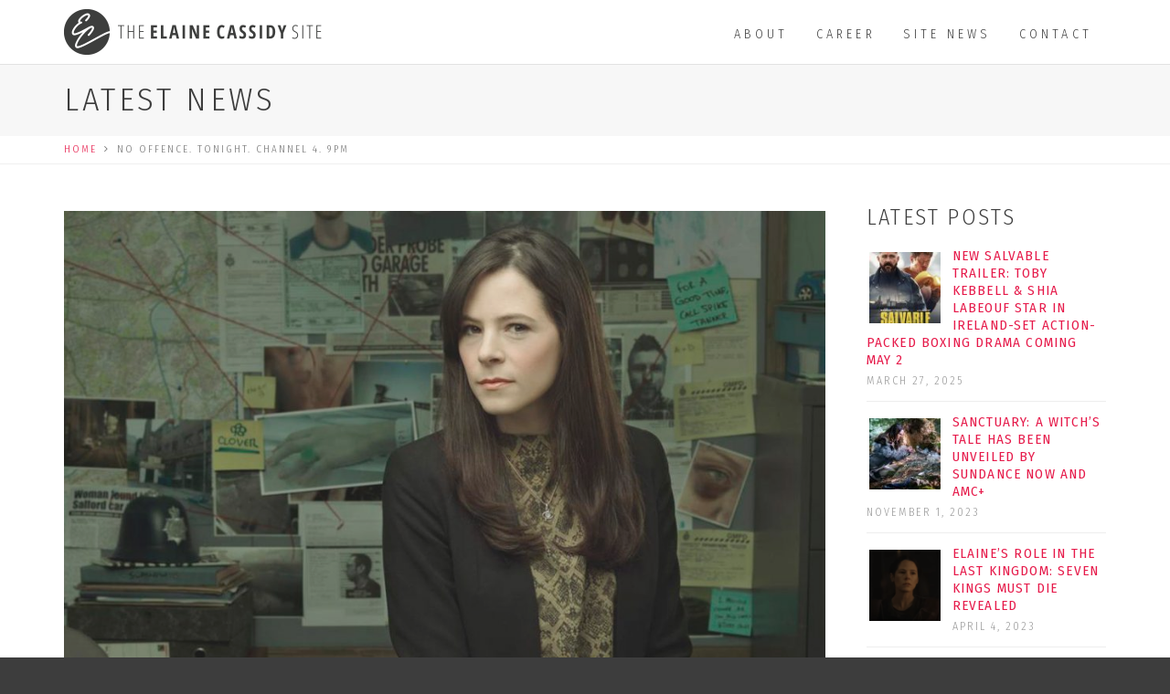

--- FILE ---
content_type: text/html; charset=UTF-8
request_url: https://elainecassidy.com/no-offence-tonight-channel-4-9pm/
body_size: 20649
content:
<!DOCTYPE html>
<html>
<head>
<title>No Offence. Tonight. Channel 4. 9pm | The Elaine Cassidy Site</title>
<meta http-equiv="X-UA-Compatible" content="IE=edge">
    <meta name="viewport" content="width=device-width, initial-scale=1">
    <link rel="pingback" href="https://elainecassidy.com/xmlrpc.php" />
    <meta name='robots' content='index, follow, max-image-preview:large, max-snippet:-1, max-video-preview:-1' />
	<style>img:is([sizes="auto" i], [sizes^="auto," i]) { contain-intrinsic-size: 3000px 1500px }</style>
	
	<!-- This site is optimized with the Yoast SEO plugin v24.7 - https://yoast.com/wordpress/plugins/seo/ -->
	<title>No Offence. Tonight. Channel 4. 9pm | The Elaine Cassidy Site</title>
	<link rel="canonical" href="https://elainecassidy.com/no-offence-tonight-channel-4-9pm/" />
	<meta property="og:locale" content="en_GB" />
	<meta property="og:type" content="article" />
	<meta property="og:title" content="No Offence. Tonight. Channel 4. 9pm | The Elaine Cassidy Site" />
	<meta property="og:description" content="Make sure to tune in to Channel 4 in just under an hour for the premiere of Paul Abbott&#8217;s No Offence, starring of course, Elaine Cassidy. Make sure to follow ..." />
	<meta property="og:url" content="https://elainecassidy.com/no-offence-tonight-channel-4-9pm/" />
	<meta property="og:site_name" content="The Elaine Cassidy Site" />
	<meta property="article:publisher" content="https://www.facebook.com/elainecassidysite/" />
	<meta property="article:published_time" content="2015-05-05T14:22:43+00:00" />
	<meta property="article:modified_time" content="2017-06-29T18:12:48+00:00" />
	<meta property="og:image" content="https://elainecassidy.com/wp-content/uploads/2017/06/dc-dinah-kowalska_main.jpg" />
	<meta property="og:image:width" content="977" />
	<meta property="og:image:height" content="1098" />
	<meta property="og:image:type" content="image/jpeg" />
	<meta name="author" content="ECSite" />
	<meta name="twitter:card" content="summary_large_image" />
	<meta name="twitter:creator" content="@thecsite" />
	<meta name="twitter:site" content="@thecsite" />
	<meta name="twitter:label1" content="Written by" />
	<meta name="twitter:data1" content="ECSite" />
	<script type="application/ld+json" class="yoast-schema-graph">{"@context":"https://schema.org","@graph":[{"@type":"WebPage","@id":"https://elainecassidy.com/no-offence-tonight-channel-4-9pm/","url":"https://elainecassidy.com/no-offence-tonight-channel-4-9pm/","name":"No Offence. Tonight. Channel 4. 9pm | The Elaine Cassidy Site","isPartOf":{"@id":"https://elainecassidy.com/#website"},"primaryImageOfPage":{"@id":"https://elainecassidy.com/no-offence-tonight-channel-4-9pm/#primaryimage"},"image":{"@id":"https://elainecassidy.com/no-offence-tonight-channel-4-9pm/#primaryimage"},"thumbnailUrl":"https://elainecassidy.com/wp-content/uploads/2017/06/dc-dinah-kowalska_main.jpg","datePublished":"2015-05-05T14:22:43+00:00","dateModified":"2017-06-29T18:12:48+00:00","author":{"@id":"https://elainecassidy.com/#/schema/person/ff9b838aaf51d09a31354994c731f575"},"breadcrumb":{"@id":"https://elainecassidy.com/no-offence-tonight-channel-4-9pm/#breadcrumb"},"inLanguage":"en-GB","potentialAction":[{"@type":"ReadAction","target":["https://elainecassidy.com/no-offence-tonight-channel-4-9pm/"]}]},{"@type":"ImageObject","inLanguage":"en-GB","@id":"https://elainecassidy.com/no-offence-tonight-channel-4-9pm/#primaryimage","url":"https://elainecassidy.com/wp-content/uploads/2017/06/dc-dinah-kowalska_main.jpg","contentUrl":"https://elainecassidy.com/wp-content/uploads/2017/06/dc-dinah-kowalska_main.jpg","width":977,"height":1098,"caption":"DC Dinah Kowalska"},{"@type":"BreadcrumbList","@id":"https://elainecassidy.com/no-offence-tonight-channel-4-9pm/#breadcrumb","itemListElement":[{"@type":"ListItem","position":1,"name":"Home","item":"https://elainecassidy.com/"},{"@type":"ListItem","position":2,"name":"No Offence. Tonight. Channel 4. 9pm"}]},{"@type":"WebSite","@id":"https://elainecassidy.com/#website","url":"https://elainecassidy.com/","name":"The Elaine Cassidy Site","description":"All the latest from award-winning Irish actress Elaine Cassidy","potentialAction":[{"@type":"SearchAction","target":{"@type":"EntryPoint","urlTemplate":"https://elainecassidy.com/?s={search_term_string}"},"query-input":{"@type":"PropertyValueSpecification","valueRequired":true,"valueName":"search_term_string"}}],"inLanguage":"en-GB"},{"@type":"Person","@id":"https://elainecassidy.com/#/schema/person/ff9b838aaf51d09a31354994c731f575","name":"ECSite","image":{"@type":"ImageObject","inLanguage":"en-GB","@id":"https://elainecassidy.com/#/schema/person/image/","url":"https://secure.gravatar.com/avatar/a56c1c8e380662652c027bd7b3b0361b?s=96&d=mm&r=g","contentUrl":"https://secure.gravatar.com/avatar/a56c1c8e380662652c027bd7b3b0361b?s=96&d=mm&r=g","caption":"ECSite"}}]}</script>
	<!-- / Yoast SEO plugin. -->


<link rel='dns-prefetch' href='//cdn.jsdelivr.net' />
<link rel='dns-prefetch' href='//fonts.googleapis.com' />
<link rel='dns-prefetch' href='//use.fontawesome.com' />
<link rel="alternate" type="application/rss+xml" title="The Elaine Cassidy Site &raquo; Feed" href="https://elainecassidy.com/feed/" />
		<!-- This site uses the Google Analytics by ExactMetrics plugin v8.4.1 - Using Analytics tracking - https://www.exactmetrics.com/ -->
							<script src="//www.googletagmanager.com/gtag/js?id=G-GXLMFQFN65"  data-cfasync="false" data-wpfc-render="false" type="text/javascript" async></script>
			<script data-cfasync="false" data-wpfc-render="false" type="text/javascript">
				var em_version = '8.4.1';
				var em_track_user = true;
				var em_no_track_reason = '';
								var ExactMetricsDefaultLocations = {"page_location":"https:\/\/elainecassidy.com\/no-offence-tonight-channel-4-9pm\/"};
				if ( typeof ExactMetricsPrivacyGuardFilter === 'function' ) {
					var ExactMetricsLocations = (typeof ExactMetricsExcludeQuery === 'object') ? ExactMetricsPrivacyGuardFilter( ExactMetricsExcludeQuery ) : ExactMetricsPrivacyGuardFilter( ExactMetricsDefaultLocations );
				} else {
					var ExactMetricsLocations = (typeof ExactMetricsExcludeQuery === 'object') ? ExactMetricsExcludeQuery : ExactMetricsDefaultLocations;
				}

								var disableStrs = [
										'ga-disable-G-GXLMFQFN65',
									];

				/* Function to detect opted out users */
				function __gtagTrackerIsOptedOut() {
					for (var index = 0; index < disableStrs.length; index++) {
						if (document.cookie.indexOf(disableStrs[index] + '=true') > -1) {
							return true;
						}
					}

					return false;
				}

				/* Disable tracking if the opt-out cookie exists. */
				if (__gtagTrackerIsOptedOut()) {
					for (var index = 0; index < disableStrs.length; index++) {
						window[disableStrs[index]] = true;
					}
				}

				/* Opt-out function */
				function __gtagTrackerOptout() {
					for (var index = 0; index < disableStrs.length; index++) {
						document.cookie = disableStrs[index] + '=true; expires=Thu, 31 Dec 2099 23:59:59 UTC; path=/';
						window[disableStrs[index]] = true;
					}
				}

				if ('undefined' === typeof gaOptout) {
					function gaOptout() {
						__gtagTrackerOptout();
					}
				}
								window.dataLayer = window.dataLayer || [];

				window.ExactMetricsDualTracker = {
					helpers: {},
					trackers: {},
				};
				if (em_track_user) {
					function __gtagDataLayer() {
						dataLayer.push(arguments);
					}

					function __gtagTracker(type, name, parameters) {
						if (!parameters) {
							parameters = {};
						}

						if (parameters.send_to) {
							__gtagDataLayer.apply(null, arguments);
							return;
						}

						if (type === 'event') {
														parameters.send_to = exactmetrics_frontend.v4_id;
							var hookName = name;
							if (typeof parameters['event_category'] !== 'undefined') {
								hookName = parameters['event_category'] + ':' + name;
							}

							if (typeof ExactMetricsDualTracker.trackers[hookName] !== 'undefined') {
								ExactMetricsDualTracker.trackers[hookName](parameters);
							} else {
								__gtagDataLayer('event', name, parameters);
							}
							
						} else {
							__gtagDataLayer.apply(null, arguments);
						}
					}

					__gtagTracker('js', new Date());
					__gtagTracker('set', {
						'developer_id.dNDMyYj': true,
											});
					if ( ExactMetricsLocations.page_location ) {
						__gtagTracker('set', ExactMetricsLocations);
					}
										__gtagTracker('config', 'G-GXLMFQFN65', {"forceSSL":"true"} );
															window.gtag = __gtagTracker;										(function () {
						/* https://developers.google.com/analytics/devguides/collection/analyticsjs/ */
						/* ga and __gaTracker compatibility shim. */
						var noopfn = function () {
							return null;
						};
						var newtracker = function () {
							return new Tracker();
						};
						var Tracker = function () {
							return null;
						};
						var p = Tracker.prototype;
						p.get = noopfn;
						p.set = noopfn;
						p.send = function () {
							var args = Array.prototype.slice.call(arguments);
							args.unshift('send');
							__gaTracker.apply(null, args);
						};
						var __gaTracker = function () {
							var len = arguments.length;
							if (len === 0) {
								return;
							}
							var f = arguments[len - 1];
							if (typeof f !== 'object' || f === null || typeof f.hitCallback !== 'function') {
								if ('send' === arguments[0]) {
									var hitConverted, hitObject = false, action;
									if ('event' === arguments[1]) {
										if ('undefined' !== typeof arguments[3]) {
											hitObject = {
												'eventAction': arguments[3],
												'eventCategory': arguments[2],
												'eventLabel': arguments[4],
												'value': arguments[5] ? arguments[5] : 1,
											}
										}
									}
									if ('pageview' === arguments[1]) {
										if ('undefined' !== typeof arguments[2]) {
											hitObject = {
												'eventAction': 'page_view',
												'page_path': arguments[2],
											}
										}
									}
									if (typeof arguments[2] === 'object') {
										hitObject = arguments[2];
									}
									if (typeof arguments[5] === 'object') {
										Object.assign(hitObject, arguments[5]);
									}
									if ('undefined' !== typeof arguments[1].hitType) {
										hitObject = arguments[1];
										if ('pageview' === hitObject.hitType) {
											hitObject.eventAction = 'page_view';
										}
									}
									if (hitObject) {
										action = 'timing' === arguments[1].hitType ? 'timing_complete' : hitObject.eventAction;
										hitConverted = mapArgs(hitObject);
										__gtagTracker('event', action, hitConverted);
									}
								}
								return;
							}

							function mapArgs(args) {
								var arg, hit = {};
								var gaMap = {
									'eventCategory': 'event_category',
									'eventAction': 'event_action',
									'eventLabel': 'event_label',
									'eventValue': 'event_value',
									'nonInteraction': 'non_interaction',
									'timingCategory': 'event_category',
									'timingVar': 'name',
									'timingValue': 'value',
									'timingLabel': 'event_label',
									'page': 'page_path',
									'location': 'page_location',
									'title': 'page_title',
									'referrer' : 'page_referrer',
								};
								for (arg in args) {
																		if (!(!args.hasOwnProperty(arg) || !gaMap.hasOwnProperty(arg))) {
										hit[gaMap[arg]] = args[arg];
									} else {
										hit[arg] = args[arg];
									}
								}
								return hit;
							}

							try {
								f.hitCallback();
							} catch (ex) {
							}
						};
						__gaTracker.create = newtracker;
						__gaTracker.getByName = newtracker;
						__gaTracker.getAll = function () {
							return [];
						};
						__gaTracker.remove = noopfn;
						__gaTracker.loaded = true;
						window['__gaTracker'] = __gaTracker;
					})();
									} else {
										console.log("");
					(function () {
						function __gtagTracker() {
							return null;
						}

						window['__gtagTracker'] = __gtagTracker;
						window['gtag'] = __gtagTracker;
					})();
									}
			</script>
				<!-- / Google Analytics by ExactMetrics -->
		<link rel='stylesheet' id='bootstrap-style-css' href='https://elainecassidy.com/wp-content/themes/elainecassidy/css/bootstrap.min.css?ver=fe5822c7f810e491e61ad6de13f1cf09' type='text/css' media='all' />
<link rel='stylesheet' id='smartmenus-style-css' href='https://elainecassidy.com/wp-content/themes/elainecassidy/css/jquery.smartmenus.bootstrap.css?ver=fe5822c7f810e491e61ad6de13f1cf09' type='text/css' media='all' />
<link rel='stylesheet' id='main-style-css' href='https://elainecassidy.com/wp-content/themes/elainecassidy/style.css?ver=fe5822c7f810e491e61ad6de13f1cf09' type='text/css' media='all' />
<!--[if lte IE 9]>
<link rel='stylesheet' id='custom-theme-ie8-css' href='https://elainecassidy.com/wp-content/themes/elainecassidy/css/ie8.css?ver=fe5822c7f810e491e61ad6de13f1cf09' type='text/css' media='all' />
<![endif]-->
<!--[if lt IE 8]>
<link rel='stylesheet' id='custom-theme-ie7-css' href='https://elainecassidy.com/wp-content/themes/elainecassidy/css/ie7.css?ver=fe5822c7f810e491e61ad6de13f1cf09' type='text/css' media='all' />
<![endif]-->
<link rel='stylesheet' id='sbi_styles-css' href='https://elainecassidy.com/wp-content/plugins/instagram-feed/css/sbi-styles.min.css?ver=6.8.0' type='text/css' media='all' />
<link rel='stylesheet' id='layerslider-css' href='https://elainecassidy.com/wp-content/plugins/LayerSlider%20OLD/assets/static/layerslider/css/layerslider.css?ver=7.6.9' type='text/css' media='all' />
<link rel='stylesheet' id='ls-google-fonts-css' href='https://fonts.googleapis.com/css?family=Lato:100,100i,200,200i,300,300i,400,400i,500,500i,600,600i,700,700i,800,800i,900,900i%7COpen+Sans:100,100i,200,200i,300,300i,400,400i,500,500i,600,600i,700,700i,800,800i,900,900i%7CIndie+Flower:100,100i,200,200i,300,300i,400,400i,500,500i,600,600i,700,700i,800,800i,900,900i%7COswald:100,100i,200,200i,300,300i,400,400i,500,500i,600,600i,700,700i,800,800i,900,900i' type='text/css' media='all' />
<link rel='stylesheet' id='wp-block-library-css' href='https://elainecassidy.com/wp-includes/css/dist/block-library/style.min.css?ver=fe5822c7f810e491e61ad6de13f1cf09' type='text/css' media='all' />
<style id='classic-theme-styles-inline-css' type='text/css'>
/*! This file is auto-generated */
.wp-block-button__link{color:#fff;background-color:#32373c;border-radius:9999px;box-shadow:none;text-decoration:none;padding:calc(.667em + 2px) calc(1.333em + 2px);font-size:1.125em}.wp-block-file__button{background:#32373c;color:#fff;text-decoration:none}
</style>
<style id='global-styles-inline-css' type='text/css'>
:root{--wp--preset--aspect-ratio--square: 1;--wp--preset--aspect-ratio--4-3: 4/3;--wp--preset--aspect-ratio--3-4: 3/4;--wp--preset--aspect-ratio--3-2: 3/2;--wp--preset--aspect-ratio--2-3: 2/3;--wp--preset--aspect-ratio--16-9: 16/9;--wp--preset--aspect-ratio--9-16: 9/16;--wp--preset--color--black: #000000;--wp--preset--color--cyan-bluish-gray: #abb8c3;--wp--preset--color--white: #ffffff;--wp--preset--color--pale-pink: #f78da7;--wp--preset--color--vivid-red: #cf2e2e;--wp--preset--color--luminous-vivid-orange: #ff6900;--wp--preset--color--luminous-vivid-amber: #fcb900;--wp--preset--color--light-green-cyan: #7bdcb5;--wp--preset--color--vivid-green-cyan: #00d084;--wp--preset--color--pale-cyan-blue: #8ed1fc;--wp--preset--color--vivid-cyan-blue: #0693e3;--wp--preset--color--vivid-purple: #9b51e0;--wp--preset--gradient--vivid-cyan-blue-to-vivid-purple: linear-gradient(135deg,rgba(6,147,227,1) 0%,rgb(155,81,224) 100%);--wp--preset--gradient--light-green-cyan-to-vivid-green-cyan: linear-gradient(135deg,rgb(122,220,180) 0%,rgb(0,208,130) 100%);--wp--preset--gradient--luminous-vivid-amber-to-luminous-vivid-orange: linear-gradient(135deg,rgba(252,185,0,1) 0%,rgba(255,105,0,1) 100%);--wp--preset--gradient--luminous-vivid-orange-to-vivid-red: linear-gradient(135deg,rgba(255,105,0,1) 0%,rgb(207,46,46) 100%);--wp--preset--gradient--very-light-gray-to-cyan-bluish-gray: linear-gradient(135deg,rgb(238,238,238) 0%,rgb(169,184,195) 100%);--wp--preset--gradient--cool-to-warm-spectrum: linear-gradient(135deg,rgb(74,234,220) 0%,rgb(151,120,209) 20%,rgb(207,42,186) 40%,rgb(238,44,130) 60%,rgb(251,105,98) 80%,rgb(254,248,76) 100%);--wp--preset--gradient--blush-light-purple: linear-gradient(135deg,rgb(255,206,236) 0%,rgb(152,150,240) 100%);--wp--preset--gradient--blush-bordeaux: linear-gradient(135deg,rgb(254,205,165) 0%,rgb(254,45,45) 50%,rgb(107,0,62) 100%);--wp--preset--gradient--luminous-dusk: linear-gradient(135deg,rgb(255,203,112) 0%,rgb(199,81,192) 50%,rgb(65,88,208) 100%);--wp--preset--gradient--pale-ocean: linear-gradient(135deg,rgb(255,245,203) 0%,rgb(182,227,212) 50%,rgb(51,167,181) 100%);--wp--preset--gradient--electric-grass: linear-gradient(135deg,rgb(202,248,128) 0%,rgb(113,206,126) 100%);--wp--preset--gradient--midnight: linear-gradient(135deg,rgb(2,3,129) 0%,rgb(40,116,252) 100%);--wp--preset--font-size--small: 13px;--wp--preset--font-size--medium: 20px;--wp--preset--font-size--large: 36px;--wp--preset--font-size--x-large: 42px;--wp--preset--spacing--20: 0.44rem;--wp--preset--spacing--30: 0.67rem;--wp--preset--spacing--40: 1rem;--wp--preset--spacing--50: 1.5rem;--wp--preset--spacing--60: 2.25rem;--wp--preset--spacing--70: 3.38rem;--wp--preset--spacing--80: 5.06rem;--wp--preset--shadow--natural: 6px 6px 9px rgba(0, 0, 0, 0.2);--wp--preset--shadow--deep: 12px 12px 50px rgba(0, 0, 0, 0.4);--wp--preset--shadow--sharp: 6px 6px 0px rgba(0, 0, 0, 0.2);--wp--preset--shadow--outlined: 6px 6px 0px -3px rgba(255, 255, 255, 1), 6px 6px rgba(0, 0, 0, 1);--wp--preset--shadow--crisp: 6px 6px 0px rgba(0, 0, 0, 1);}:where(.is-layout-flex){gap: 0.5em;}:where(.is-layout-grid){gap: 0.5em;}body .is-layout-flex{display: flex;}.is-layout-flex{flex-wrap: wrap;align-items: center;}.is-layout-flex > :is(*, div){margin: 0;}body .is-layout-grid{display: grid;}.is-layout-grid > :is(*, div){margin: 0;}:where(.wp-block-columns.is-layout-flex){gap: 2em;}:where(.wp-block-columns.is-layout-grid){gap: 2em;}:where(.wp-block-post-template.is-layout-flex){gap: 1.25em;}:where(.wp-block-post-template.is-layout-grid){gap: 1.25em;}.has-black-color{color: var(--wp--preset--color--black) !important;}.has-cyan-bluish-gray-color{color: var(--wp--preset--color--cyan-bluish-gray) !important;}.has-white-color{color: var(--wp--preset--color--white) !important;}.has-pale-pink-color{color: var(--wp--preset--color--pale-pink) !important;}.has-vivid-red-color{color: var(--wp--preset--color--vivid-red) !important;}.has-luminous-vivid-orange-color{color: var(--wp--preset--color--luminous-vivid-orange) !important;}.has-luminous-vivid-amber-color{color: var(--wp--preset--color--luminous-vivid-amber) !important;}.has-light-green-cyan-color{color: var(--wp--preset--color--light-green-cyan) !important;}.has-vivid-green-cyan-color{color: var(--wp--preset--color--vivid-green-cyan) !important;}.has-pale-cyan-blue-color{color: var(--wp--preset--color--pale-cyan-blue) !important;}.has-vivid-cyan-blue-color{color: var(--wp--preset--color--vivid-cyan-blue) !important;}.has-vivid-purple-color{color: var(--wp--preset--color--vivid-purple) !important;}.has-black-background-color{background-color: var(--wp--preset--color--black) !important;}.has-cyan-bluish-gray-background-color{background-color: var(--wp--preset--color--cyan-bluish-gray) !important;}.has-white-background-color{background-color: var(--wp--preset--color--white) !important;}.has-pale-pink-background-color{background-color: var(--wp--preset--color--pale-pink) !important;}.has-vivid-red-background-color{background-color: var(--wp--preset--color--vivid-red) !important;}.has-luminous-vivid-orange-background-color{background-color: var(--wp--preset--color--luminous-vivid-orange) !important;}.has-luminous-vivid-amber-background-color{background-color: var(--wp--preset--color--luminous-vivid-amber) !important;}.has-light-green-cyan-background-color{background-color: var(--wp--preset--color--light-green-cyan) !important;}.has-vivid-green-cyan-background-color{background-color: var(--wp--preset--color--vivid-green-cyan) !important;}.has-pale-cyan-blue-background-color{background-color: var(--wp--preset--color--pale-cyan-blue) !important;}.has-vivid-cyan-blue-background-color{background-color: var(--wp--preset--color--vivid-cyan-blue) !important;}.has-vivid-purple-background-color{background-color: var(--wp--preset--color--vivid-purple) !important;}.has-black-border-color{border-color: var(--wp--preset--color--black) !important;}.has-cyan-bluish-gray-border-color{border-color: var(--wp--preset--color--cyan-bluish-gray) !important;}.has-white-border-color{border-color: var(--wp--preset--color--white) !important;}.has-pale-pink-border-color{border-color: var(--wp--preset--color--pale-pink) !important;}.has-vivid-red-border-color{border-color: var(--wp--preset--color--vivid-red) !important;}.has-luminous-vivid-orange-border-color{border-color: var(--wp--preset--color--luminous-vivid-orange) !important;}.has-luminous-vivid-amber-border-color{border-color: var(--wp--preset--color--luminous-vivid-amber) !important;}.has-light-green-cyan-border-color{border-color: var(--wp--preset--color--light-green-cyan) !important;}.has-vivid-green-cyan-border-color{border-color: var(--wp--preset--color--vivid-green-cyan) !important;}.has-pale-cyan-blue-border-color{border-color: var(--wp--preset--color--pale-cyan-blue) !important;}.has-vivid-cyan-blue-border-color{border-color: var(--wp--preset--color--vivid-cyan-blue) !important;}.has-vivid-purple-border-color{border-color: var(--wp--preset--color--vivid-purple) !important;}.has-vivid-cyan-blue-to-vivid-purple-gradient-background{background: var(--wp--preset--gradient--vivid-cyan-blue-to-vivid-purple) !important;}.has-light-green-cyan-to-vivid-green-cyan-gradient-background{background: var(--wp--preset--gradient--light-green-cyan-to-vivid-green-cyan) !important;}.has-luminous-vivid-amber-to-luminous-vivid-orange-gradient-background{background: var(--wp--preset--gradient--luminous-vivid-amber-to-luminous-vivid-orange) !important;}.has-luminous-vivid-orange-to-vivid-red-gradient-background{background: var(--wp--preset--gradient--luminous-vivid-orange-to-vivid-red) !important;}.has-very-light-gray-to-cyan-bluish-gray-gradient-background{background: var(--wp--preset--gradient--very-light-gray-to-cyan-bluish-gray) !important;}.has-cool-to-warm-spectrum-gradient-background{background: var(--wp--preset--gradient--cool-to-warm-spectrum) !important;}.has-blush-light-purple-gradient-background{background: var(--wp--preset--gradient--blush-light-purple) !important;}.has-blush-bordeaux-gradient-background{background: var(--wp--preset--gradient--blush-bordeaux) !important;}.has-luminous-dusk-gradient-background{background: var(--wp--preset--gradient--luminous-dusk) !important;}.has-pale-ocean-gradient-background{background: var(--wp--preset--gradient--pale-ocean) !important;}.has-electric-grass-gradient-background{background: var(--wp--preset--gradient--electric-grass) !important;}.has-midnight-gradient-background{background: var(--wp--preset--gradient--midnight) !important;}.has-small-font-size{font-size: var(--wp--preset--font-size--small) !important;}.has-medium-font-size{font-size: var(--wp--preset--font-size--medium) !important;}.has-large-font-size{font-size: var(--wp--preset--font-size--large) !important;}.has-x-large-font-size{font-size: var(--wp--preset--font-size--x-large) !important;}
:where(.wp-block-post-template.is-layout-flex){gap: 1.25em;}:where(.wp-block-post-template.is-layout-grid){gap: 1.25em;}
:where(.wp-block-columns.is-layout-flex){gap: 2em;}:where(.wp-block-columns.is-layout-grid){gap: 2em;}
:root :where(.wp-block-pullquote){font-size: 1.5em;line-height: 1.6;}
</style>
<link rel='stylesheet' id='ctf_styles-css' href='https://elainecassidy.com/wp-content/plugins/custom-twitter-feeds/css/ctf-styles.min.css?ver=2.3.0' type='text/css' media='all' />
<link rel='stylesheet' id='email-subscribers-css' href='https://elainecassidy.com/wp-content/plugins/email-subscribers/lite/public/css/email-subscribers-public.css?ver=5.7.56' type='text/css' media='all' />
<link rel='stylesheet' id='fonts-css' href='https://elainecassidy.com/wp-content/plugins/wp-like-post/css/fonts.css?ver=fe5822c7f810e491e61ad6de13f1cf09' type='text/css' media='all' />
<link rel='stylesheet' id='like_post_css-css' href='https://elainecassidy.com/wp-content/plugins/wp-like-post/css/wp-like-post.css?ver=fe5822c7f810e491e61ad6de13f1cf09' type='text/css' media='all' />
<style id='akismet-widget-style-inline-css' type='text/css'>

			.a-stats {
				--akismet-color-mid-green: #357b49;
				--akismet-color-white: #fff;
				--akismet-color-light-grey: #f6f7f7;

				max-width: 350px;
				width: auto;
			}

			.a-stats * {
				all: unset;
				box-sizing: border-box;
			}

			.a-stats strong {
				font-weight: 600;
			}

			.a-stats a.a-stats__link,
			.a-stats a.a-stats__link:visited,
			.a-stats a.a-stats__link:active {
				background: var(--akismet-color-mid-green);
				border: none;
				box-shadow: none;
				border-radius: 8px;
				color: var(--akismet-color-white);
				cursor: pointer;
				display: block;
				font-family: -apple-system, BlinkMacSystemFont, 'Segoe UI', 'Roboto', 'Oxygen-Sans', 'Ubuntu', 'Cantarell', 'Helvetica Neue', sans-serif;
				font-weight: 500;
				padding: 12px;
				text-align: center;
				text-decoration: none;
				transition: all 0.2s ease;
			}

			/* Extra specificity to deal with TwentyTwentyOne focus style */
			.widget .a-stats a.a-stats__link:focus {
				background: var(--akismet-color-mid-green);
				color: var(--akismet-color-white);
				text-decoration: none;
			}

			.a-stats a.a-stats__link:hover {
				filter: brightness(110%);
				box-shadow: 0 4px 12px rgba(0, 0, 0, 0.06), 0 0 2px rgba(0, 0, 0, 0.16);
			}

			.a-stats .count {
				color: var(--akismet-color-white);
				display: block;
				font-size: 1.5em;
				line-height: 1.4;
				padding: 0 13px;
				white-space: nowrap;
			}
		
</style>
<link rel='stylesheet' id='bfa-font-awesome-css' href='https://use.fontawesome.com/releases/v5.15.4/css/all.css?ver=2.0.3' type='text/css' media='all' />
<link rel='stylesheet' id='bfa-font-awesome-v4-shim-css' href='https://use.fontawesome.com/releases/v5.15.4/css/v4-shims.css?ver=2.0.3' type='text/css' media='all' />
<style id='bfa-font-awesome-v4-shim-inline-css' type='text/css'>

			@font-face {
				font-family: 'FontAwesome';
				src: url('https://use.fontawesome.com/releases/v5.15.4/webfonts/fa-brands-400.eot'),
				url('https://use.fontawesome.com/releases/v5.15.4/webfonts/fa-brands-400.eot?#iefix') format('embedded-opentype'),
				url('https://use.fontawesome.com/releases/v5.15.4/webfonts/fa-brands-400.woff2') format('woff2'),
				url('https://use.fontawesome.com/releases/v5.15.4/webfonts/fa-brands-400.woff') format('woff'),
				url('https://use.fontawesome.com/releases/v5.15.4/webfonts/fa-brands-400.ttf') format('truetype'),
				url('https://use.fontawesome.com/releases/v5.15.4/webfonts/fa-brands-400.svg#fontawesome') format('svg');
			}

			@font-face {
				font-family: 'FontAwesome';
				src: url('https://use.fontawesome.com/releases/v5.15.4/webfonts/fa-solid-900.eot'),
				url('https://use.fontawesome.com/releases/v5.15.4/webfonts/fa-solid-900.eot?#iefix') format('embedded-opentype'),
				url('https://use.fontawesome.com/releases/v5.15.4/webfonts/fa-solid-900.woff2') format('woff2'),
				url('https://use.fontawesome.com/releases/v5.15.4/webfonts/fa-solid-900.woff') format('woff'),
				url('https://use.fontawesome.com/releases/v5.15.4/webfonts/fa-solid-900.ttf') format('truetype'),
				url('https://use.fontawesome.com/releases/v5.15.4/webfonts/fa-solid-900.svg#fontawesome') format('svg');
			}

			@font-face {
				font-family: 'FontAwesome';
				src: url('https://use.fontawesome.com/releases/v5.15.4/webfonts/fa-regular-400.eot'),
				url('https://use.fontawesome.com/releases/v5.15.4/webfonts/fa-regular-400.eot?#iefix') format('embedded-opentype'),
				url('https://use.fontawesome.com/releases/v5.15.4/webfonts/fa-regular-400.woff2') format('woff2'),
				url('https://use.fontawesome.com/releases/v5.15.4/webfonts/fa-regular-400.woff') format('woff'),
				url('https://use.fontawesome.com/releases/v5.15.4/webfonts/fa-regular-400.ttf') format('truetype'),
				url('https://use.fontawesome.com/releases/v5.15.4/webfonts/fa-regular-400.svg#fontawesome') format('svg');
				unicode-range: U+F004-F005,U+F007,U+F017,U+F022,U+F024,U+F02E,U+F03E,U+F044,U+F057-F059,U+F06E,U+F070,U+F075,U+F07B-F07C,U+F080,U+F086,U+F089,U+F094,U+F09D,U+F0A0,U+F0A4-F0A7,U+F0C5,U+F0C7-F0C8,U+F0E0,U+F0EB,U+F0F3,U+F0F8,U+F0FE,U+F111,U+F118-F11A,U+F11C,U+F133,U+F144,U+F146,U+F14A,U+F14D-F14E,U+F150-F152,U+F15B-F15C,U+F164-F165,U+F185-F186,U+F191-F192,U+F1AD,U+F1C1-F1C9,U+F1CD,U+F1D8,U+F1E3,U+F1EA,U+F1F6,U+F1F9,U+F20A,U+F247-F249,U+F24D,U+F254-F25B,U+F25D,U+F267,U+F271-F274,U+F279,U+F28B,U+F28D,U+F2B5-F2B6,U+F2B9,U+F2BB,U+F2BD,U+F2C1-F2C2,U+F2D0,U+F2D2,U+F2DC,U+F2ED,U+F328,U+F358-F35B,U+F3A5,U+F3D1,U+F410,U+F4AD;
			}
		
</style>
<link rel='stylesheet' id='wp-featherlight-css' href='https://elainecassidy.com/wp-content/plugins/wp-featherlight/css/wp-featherlight.min.css?ver=1.3.4' type='text/css' media='all' />
<link rel='stylesheet' id='tw-pagination-css' href='https://elainecassidy.com/wp-content/plugins/tw-pagination/tw-pagination.css?ver=1.0' type='text/css' media='screen' />
<link rel='stylesheet' id='GoogleFonts-css' href='https://fonts.googleapis.com/css?family=Abel%7CAlegreya+Sans%3A100%2C100i%2C300%2C300i%2C400%2C400i%2C500%2C500i%2C700%2C700i%2C800%2C800i%2C900%2C900i%7CFira+Sans+Condensed%3A100%2C100i%2C200%2C200i%2C300%2C300i%2C400%2C400i%2C500%2C500i%2C600%2C600i%2C700%2C700i%2C800%2C800i%2C900%2C900i%7CRaleway%3A100%2C100i%2C200%2C200i%2C300%2C300i%2C400%2C400i%2C500%2C500i%2C600%2C600i%2C700%2C700i%2C800%2C800i%2C900%2C900i%7CRoboto+Condensed%3A300%2C300i%2C400%2C400i%2C700%2C700i&#038;ver=fe5822c7f810e491e61ad6de13f1cf09' type='text/css' media='all' />
<link rel='stylesheet' id='FontAwesome-css' href='https://maxcdn.bootstrapcdn.com/font-awesome/4.7.0/css/font-awesome.min.css?ver=fe5822c7f810e491e61ad6de13f1cf09' type='text/css' media='all' />
<script type="text/javascript" src="https://elainecassidy.com/wp-includes/js/jquery/jquery.min.js?ver=3.7.1" id="jquery-core-js"></script>
<script type="text/javascript" src="https://elainecassidy.com/wp-includes/js/jquery/jquery-migrate.min.js?ver=3.4.1" id="jquery-migrate-js"></script>
<!--[if lt IE 9]>
<script type="text/javascript" src="//cdn.jsdelivr.net/html5shiv/3.7.2/html5shiv.js?ver=fe5822c7f810e491e61ad6de13f1cf09" id="html5shiv-js"></script>
<![endif]-->
<!--[if lt IE 9]>
<script type="text/javascript" src="https://elainecassidy.com/wp-content/themes/elainecassidy/js/respond.min.js?ver=fe5822c7f810e491e61ad6de13f1cf09" id="respond-js"></script>
<![endif]-->
<script type="text/javascript" id="layerslider-utils-js-extra">
/* <![CDATA[ */
var LS_Meta = {"v":"7.6.9","fixGSAP":"1"};
/* ]]> */
</script>
<script type="text/javascript" src="https://elainecassidy.com/wp-content/plugins/LayerSlider%20OLD/assets/static/layerslider/js/layerslider.utils.js?ver=7.6.9" id="layerslider-utils-js"></script>
<script type="text/javascript" src="https://elainecassidy.com/wp-content/plugins/LayerSlider%20OLD/assets/static/layerslider/js/layerslider.kreaturamedia.jquery.js?ver=7.6.9" id="layerslider-js"></script>
<script type="text/javascript" src="https://elainecassidy.com/wp-content/plugins/LayerSlider%20OLD/assets/static/layerslider/js/layerslider.transitions.js?ver=7.6.9" id="layerslider-transitions-js"></script>
<script type="text/javascript" src="https://elainecassidy.com/wp-content/plugins/google-analytics-dashboard-for-wp/assets/js/frontend-gtag.min.js?ver=8.4.1" id="exactmetrics-frontend-script-js" async="async" data-wp-strategy="async"></script>
<script data-cfasync="false" data-wpfc-render="false" type="text/javascript" id='exactmetrics-frontend-script-js-extra'>/* <![CDATA[ */
var exactmetrics_frontend = {"js_events_tracking":"true","download_extensions":"zip,mp3,mpeg,pdf,docx,pptx,xlsx,rar","inbound_paths":"[{\"path\":\"\\\/go\\\/\",\"label\":\"affiliate\"},{\"path\":\"\\\/recommend\\\/\",\"label\":\"affiliate\"}]","home_url":"https:\/\/elainecassidy.com","hash_tracking":"false","v4_id":"G-GXLMFQFN65"};/* ]]> */
</script>
<script type="text/javascript" id="like_post_js-js-extra">
/* <![CDATA[ */
var gs_like_post = {"ajaxurl":"https:\/\/elainecassidy.com\/wp-admin\/admin-ajax.php","ip":"3.15.163.166","user_id":"0","post_id":"1921"};
/* ]]> */
</script>
<script type="text/javascript" src="https://elainecassidy.com/wp-content/plugins/wp-like-post/js/wp-like-post.js?ver=fe5822c7f810e491e61ad6de13f1cf09" id="like_post_js-js"></script>
<meta name="generator" content="Powered by LayerSlider 7.6.9 - Build Heros, Sliders, and Popups. Create Animations and Beautiful, Rich Web Content as Easy as Never Before on WordPress." />
<!-- LayerSlider updates and docs at: https://layerslider.com -->
<link rel="https://api.w.org/" href="https://elainecassidy.com/wp-json/" /><link rel="alternate" title="JSON" type="application/json" href="https://elainecassidy.com/wp-json/wp/v2/posts/1921" /><link rel='shortlink' href='https://elainecassidy.com/?p=1921' />
<link rel="alternate" title="oEmbed (JSON)" type="application/json+oembed" href="https://elainecassidy.com/wp-json/oembed/1.0/embed?url=https%3A%2F%2Felainecassidy.com%2Fno-offence-tonight-channel-4-9pm%2F" />
<link rel="alternate" title="oEmbed (XML)" type="text/xml+oembed" href="https://elainecassidy.com/wp-json/oembed/1.0/embed?url=https%3A%2F%2Felainecassidy.com%2Fno-offence-tonight-channel-4-9pm%2F&#038;format=xml" />
<link rel="icon" href="https://elainecassidy.com/wp-content/uploads/2017/06/cropped-favicon_512-32x32.png" sizes="32x32" />
<link rel="icon" href="https://elainecassidy.com/wp-content/uploads/2017/06/cropped-favicon_512-192x192.png" sizes="192x192" />
<link rel="apple-touch-icon" href="https://elainecassidy.com/wp-content/uploads/2017/06/cropped-favicon_512-180x180.png" />
<meta name="msapplication-TileImage" content="https://elainecassidy.com/wp-content/uploads/2017/06/cropped-favicon_512-270x270.png" />
</head>

<body class="post-template-default single single-post postid-1921 single-format-standard wp-featherlight-captions">
<header class="header unlimited">
    <div class="container">
        <div class="row">
            <div class="col-sm-12">
                <nav class="navbar navbar-default">
                  <!-- Brand and toggle get grouped for better mobile display -->
                  <div class="navbar-header">
                    <button type="button" class="navbar-toggle collapsed" data-toggle="collapse" data-target=".navbar-collapse">
                      <span class="icon-bar"></span>
                      <span class="icon-bar"></span>
                      <span class="icon-bar"></span>
                    </button>
					 
                    <a href="https://elainecassidy.com">
						<div class="logo"></div>
					</a>
                  </div>
               
                  <!-- Collect the nav links, forms, and other content for toggling -->
                  <div class="collapse navbar-collapse">
                   <ul id="menu-main-menu" class="nav navbar-nav navbar-right"><li id="menu-item-1371" class="menu-item menu-item-type-post_type menu-item-object-page menu-item-1371"><a title="About" href="https://elainecassidy.com/about/">About</a></li>
<li id="menu-item-1417" class="menu-item menu-item-type-custom menu-item-object-custom menu-item-has-children menu-item-1417"><a title="Career" href="#">Career <span class="caret"></span></a>
<ul class=" dropdown-menu">
	<li id="menu-item-1405" class="menu-item menu-item-type-taxonomy menu-item-object-career_category menu-item-1405"><a title="Film" href="https://elainecassidy.com/career_category/film/">Film</a></li>
	<li id="menu-item-1406" class="menu-item menu-item-type-taxonomy menu-item-object-career_category menu-item-1406"><a title="Television" href="https://elainecassidy.com/career_category/television/">Television</a></li>
	<li id="menu-item-1407" class="menu-item menu-item-type-taxonomy menu-item-object-career_category menu-item-1407"><a title="Theatre" href="https://elainecassidy.com/career_category/theatre/">Theatre</a></li>
	<li id="menu-item-1654" class="menu-item menu-item-type-taxonomy menu-item-object-career_category menu-item-1654"><a title="Short" href="https://elainecassidy.com/career_category/short/">Short</a></li>
</ul>
</li>
<li id="menu-item-1655" class="menu-item menu-item-type-taxonomy menu-item-object-category current-post-ancestor menu-item-1655"><a title="Site News" href="https://elainecassidy.com/news/">Site News</a></li>
<li id="menu-item-1373" class="menu-item menu-item-type-post_type menu-item-object-page menu-item-1373"><a title="Contact" href="https://elainecassidy.com/contact/">Contact</a></li>
</ul>                  </div><!-- /.navbar-collapse -->
                </nav>
            </div>
        </div>
    </div>
</header>

<div id="main-container" class="container">
<script type="text/javascript">
    jQuery(function() {
		jQuery(window).scroll(function() {
			if (jQuery(this).scrollTop() > 1){  
				jQuery('header').addClass("sticky");
				jQuery('.logo').addClass("sticky");
			  }
			  else{
				jQuery('header').removeClass("sticky");
				jQuery('.logo').removeClass("sticky");
			  }
		});
    });
</script>
</div> <!-- END MAIN CONTAINER -->

<div class="heading">
	<div class="container">
        <div class="row">
            <div class="col-sm-12">
                <h1>Latest news</h1>
            </div>
        </div>
    </div>
</div>

<div class="breadcrumbs">
	<div class="container">
        <div class="row">
            <div class="col-sm-12">
				<p id="breadcrumbs"><span><span><a href="https://elainecassidy.com/">Home</a></span> <i class="fa fa-angle-right"></i> <span class="breadcrumb_last" aria-current="page">No Offence. Tonight. Channel 4. 9pm</span></span></p>            </div>
        </div>
    </div>
</div>

<div id="main-container" class="container">
    <div class="row">
        <div class="col-md-9" id="main-col">
        
                                       
                <div class="single_post_content">
					                         <div class="post_img">
                            <img width="968" height="648" src="https://elainecassidy.com/wp-content/uploads/2017/06/dc-dinah-kowalska_main-968x648.jpg" class="attachment-post_image size-post_image wp-post-image" alt="DC Dinah Kowalska" decoding="async" fetchpriority="high" /> 
                         </div>
                                        <h2>No Offence. Tonight. Channel 4. 9pm</h2>
                    
                    <p>Make sure to tune in to Channel 4 in just under an hour for the premiere of <a href="https://twitter.com/AbbottVision" target="_blank">Paul Abbott&#8217;s</a> <a href="https://elainecassidy.com/career/no-offence/" target="_blank">No Offence</a>, starring of course, Elaine Cassidy.</p>
<p>Make sure to follow <a href="https://twitter.com/ElaineCassidy_" target="_blank">Elaine Cassidy</a>, <a href="https://twitter.com/Joanna_Scanlan" target="_blank">Joanna Scanlan</a>, <a href="https://twitter.com/alexandraroach1" target="_blank">Alexandra Roach</a> and <a href="https://twitter.com/Mellor76" target="_blank">Will Mellor</a> on Twitter</p>
<a class="btn btn-outline" href="http://www.channel4.com/programmes/no-offence" target="_blank">Visit No Offence</a>
<p>In the meantime &#8230; check out the new portraits of the main cast</p>
<div class="gs_lp_like_container">
									<div class="gs_lp_like_col gs_lp_like" data-like_num="0">
			        					<div class=" gs_lp_like_icon" title="like">
			        						<span class="icon-like-heart"></span>
			        					</div>
			        					<p>0</p>
			        				</div>
		        				</div><style>.gs_lp_like_container .gs_lp_like .gs_lp_like_icon {
									border-color: #333333;
								}
								.gs_lp_like_container .gs_lp_like .gs_lp_like_icon.activeUser {
									  background: #333333;
								}
								.gs_lp_like_container .gs_lp_like .gs_lp_like_icon span {
									  color: #333333;
								}
								.gs_lp_like_container .gs_lp_like_col.gs_lp_like p {
									color: #333333;
								}.gs_lp_like_container .gs_lp_dislike .gs_lp_like_icon {
									border-color: #333333;
								}
								.gs_lp_like_container .gs_lp_dislike .gs_lp_like_icon.activeUser {
									  background: #333333;
								}
								.gs_lp_like_container .gs_lp_dislike .gs_lp_like_icon span {
									  color: #333333;
								}
								.gs_lp_like_container .gs_lp_like_col.gs_lp_dislike p {
									color: #333333;
								}.gs_lp_like_container {
									  border-bottom-color: #333333;
									  border-top-color: #333333;
								}
						  </style>                    
                    <!-- START Gallery -->
                                        <hr />
                        <div class="single_post_gallery">
                        <h3>Gallery</h3>
                            <ul class="career_gallery">
                                                                    <li>
                                        <a href="https://elainecassidy.com/wp-content/uploads/2017/06/dc-dinah-kowalska.jpg">
                                             <img src="https://elainecassidy.com/wp-content/uploads/2017/06/dc-dinah-kowalska-150x150.jpg" alt="" />
                                        </a>
                                    </li>
                                                                    <li>
                                        <a href="https://elainecassidy.com/wp-content/uploads/2017/06/di-vivienne-deering.jpg">
                                             <img src="https://elainecassidy.com/wp-content/uploads/2017/06/di-vivienne-deering-150x150.jpg" alt="" />
                                        </a>
                                    </li>
                                                                    <li>
                                        <a href="https://elainecassidy.com/wp-content/uploads/2017/06/ds-joy-freers.jpg">
                                             <img src="https://elainecassidy.com/wp-content/uploads/2017/06/ds-joy-freers-150x150.jpg" alt="" />
                                        </a>
                                    </li>
                                                                    <li>
                                        <a href="https://elainecassidy.com/wp-content/uploads/2017/06/dc-spike-tanner.jpg">
                                             <img src="https://elainecassidy.com/wp-content/uploads/2017/06/dc-spike-tanner-150x150.jpg" alt="" />
                                        </a>
                                    </li>
                                                            </ul>
                        </div>
                                                <!-- END Gallery -->
                    
                    <div class="share">
						<!-- Social Buttons: Print, Email, Facebook, G+, Linkedin and Twitter BEGIN -->
<ul class="social_share">
    <li>        <a data-site="facebook"  href="http://www.facebook.com/sharer/sharer.php?u=https://elainecassidy.com/no-offence-tonight-channel-4-9pm/&amp;t=No Offence. Tonight. Channel 4. 9pm&amp;picture=https://elainecassidy.com/wp-content/uploads/2017/06/dc-dinah-kowalska_main-534x600.jpg" alt="Share on Facebook" title="Share on Facebook" target="_blank"><i class="fa fa-facebook" aria-hidden="true"></i></a></li>
    <li><a data-site="twitter"  href="http://twitter.com/share?text=No Offence. Tonight. Channel 4. 9pm -&url=https://elainecassidy.com/no-offence-tonight-channel-4-9pm/&via=thECSite" alt="Share on Twitter" title="Share this in Twitter" target="_blank"><i class="fa fa-twitter" aria-hidden="true"></i></a></li>
    <li><a data-site="pinterest"  href="http://pinterest.com/pin/create/bookmarklet/?media=https://elainecassidy.com/wp-content/uploads/2017/06/dc-dinah-kowalska_main-534x600.jpg&url=https://elainecassidy.com/no-offence-tonight-channel-4-9pm/&is_video=false&description=No Offence. Tonight. Channel 4. 9pm" alt="Share on Pinterest" title="Share on Pinterest" target="_blank"><i class="fa fa-pinterest" aria-hidden="true"></i></a></li>
</ul>     
<script>
jQuery(document).ready(function(){jQuery(".social-btns a").click(function(a){if(a.preventDefault(),"email"==jQuery(this).data("site")||"print"==jQuery(this).data("site")||"pinterest"==jQuery(this).data("site"))window.location.href=jQuery(this).attr("href");else{var b=575,c=520,d=(jQuery(window).width()-b)/2,e=(jQuery(window).height()-c)/2,f="status=1,width="+b+",height="+c+",top="+e+",left="+d;window.open(jQuery(this).attr("href"),"share",f)}})});
</script>               
<!-- Social Buttons: Print, Email, Facebook, G+, Linkedin and Twitter BEGIN -->
                    </div>
                </div>

            
                           
                        <div class="navigation">
            <p class="previous">&laquo; <a href="https://elainecassidy.com/no-offence-air-date/">No Offence Air Date</a></p> <p class="next"><a href="https://elainecassidy.com/deluge-ends-splash/">Deluge ends with a splash</a> &raquo;</p>  
            </div>
        </div>
        <div class="col-md-3" id="rightCol">
            <div id="rpwe_widget-2" class="widget rpwe_widget recent-posts-extended"><h3 class="widgettitle">Latest Posts</h3><div  class="rpwe-block"><ul class="rpwe-ul"><li class="rpwe-li rpwe-clearfix"><a class="rpwe-img" href="https://elainecassidy.com/new-salvable-trailer-toby-kebbell-shia-labeouf-star-in-ireland-set-action-packed-boxing-drama-coming-may-2/" target="_self"><img class="rpwe-alignleft rpwe-thumb" src="https://elainecassidy.com/wp-content/uploads/2024/10/SALVABLE-POSTER-1387x2048-1-84x84.jpg" alt="New Salvable Trailer: Toby Kebbell &#038; Shia LaBeouf Star In Ireland-Set Action-Packed Boxing Drama Coming May 2" height="84" width="84" loading="lazy" decoding="async"></a><h3 class="rpwe-title"><a href="https://elainecassidy.com/new-salvable-trailer-toby-kebbell-shia-labeouf-star-in-ireland-set-action-packed-boxing-drama-coming-may-2/" target="_self">New Salvable Trailer: Toby Kebbell &#038; Shia LaBeouf Star In Ireland-Set Action-Packed Boxing Drama Coming May 2</a></h3><time class="rpwe-time published" datetime="2025-03-27T11:36:33+00:00">March 27, 2025</time></li><li class="rpwe-li rpwe-clearfix"><a class="rpwe-img" href="https://elainecassidy.com/sanctuary-a-witchs-tale-has-been-unveiled-by-sundance-now-and-amc/" target="_self"><img class="rpwe-alignleft rpwe-thumb" src="https://elainecassidy.com/wp-content/uploads/2022/08/SAN_105_SL_1310-2706-RT-edit-84x84.jpg" alt="Sanctuary: A Witch&#8217;s Tale has been unveiled by Sundance Now and AMC+" height="84" width="84" loading="lazy" decoding="async"></a><h3 class="rpwe-title"><a href="https://elainecassidy.com/sanctuary-a-witchs-tale-has-been-unveiled-by-sundance-now-and-amc/" target="_self">Sanctuary: A Witch&#8217;s Tale has been unveiled by Sundance Now and AMC+</a></h3><time class="rpwe-time published" datetime="2023-11-01T14:03:28+00:00">November 1, 2023</time></li><li class="rpwe-li rpwe-clearfix"><a class="rpwe-img" href="https://elainecassidy.com/elaines-role-in-the-last-kingdom-seven-kings-must-die-revealed/" target="_self"><img class="rpwe-alignleft rpwe-thumb" src="https://elainecassidy.com/wp-content/uploads/2023/04/Screenshot-2023-04-04-at-12.22.59-84x84.png" alt="Elaine&#8217;s Role in The Last Kingdom: Seven Kings Must Die Revealed" height="84" width="84" loading="lazy" decoding="async"></a><h3 class="rpwe-title"><a href="https://elainecassidy.com/elaines-role-in-the-last-kingdom-seven-kings-must-die-revealed/" target="_self">Elaine&#8217;s Role in The Last Kingdom: Seven Kings Must Die Revealed</a></h3><time class="rpwe-time published" datetime="2023-04-04T12:42:23+01:00">April 4, 2023</time></li><li class="rpwe-li rpwe-clearfix"><a class="rpwe-img" href="https://elainecassidy.com/surprise-elaine-to-star-in-the-last-kingdom-seven-kings-must-die/" target="_self"><img class="rpwe-alignleft rpwe-thumb" src="https://elainecassidy.com/wp-content/uploads/2023/03/Seven-Kings-Must-Die-84x84.webp" alt="Surprise! Elaine to star in The Last Kingdom: Seven Kings Must Die" height="84" width="84" loading="lazy" decoding="async"></a><h3 class="rpwe-title"><a href="https://elainecassidy.com/surprise-elaine-to-star-in-the-last-kingdom-seven-kings-must-die/" target="_self">Surprise! Elaine to star in The Last Kingdom: Seven Kings Must Die</a></h3><time class="rpwe-time published" datetime="2023-03-13T11:19:28+00:00">March 13, 2023</time></li></ul></div><!-- Generated by http://wordpress.org/plugins/recent-posts-widget-extended/ --></div><div id="text-6" class="widget widget_text"><h3 class="widgettitle">@ Instagram</h3>			<div class="textwidget">
<div id="sb_instagram"  class="sbi sbi_mob_col_1 sbi_tab_col_2 sbi_col_4 sbi_width_resp" style="padding-bottom: 10px;" data-feedid="*1"  data-res="auto" data-cols="4" data-colsmobile="1" data-colstablet="2" data-num="8" data-nummobile="8" data-item-padding="5" data-shortcode-atts="{&quot;feed&quot;:&quot;1&quot;,&quot;num&quot;:&quot;9&quot;,&quot;cols&quot;:&quot;3&quot;,&quot;width&quot;:&quot;100&quot;,&quot;widthunit&quot;:&quot;%&quot;,&quot;height&quot;:&quot;260&quot;,&quot;imagepadding&quot;:&quot;1&quot;,&quot;showfollow&quot;:&quot;false&quot;}"  data-postid="1921" data-locatornonce="8346611886" data-imageaspectratio="1:1" data-sbi-flags="favorLocal">
	
    <div id="sbi_images"  style="gap: 10px;">
		<div class="sbi_item sbi_type_image sbi_new sbi_transition" id="sbi_17938643522985258" data-date="1765928440">
    <div class="sbi_photo_wrap">
        <a class="sbi_photo" href="https://www.instagram.com/p/DSV9bJDCFLy/" target="_blank" rel="noopener nofollow" data-full-res="https://scontent-lhr8-1.cdninstagram.com/v/t51.82787-15/586653925_18382067947150509_4034186103109419812_n.jpg?stp=dst-jpg_e35_tt6&#038;_nc_cat=107&#038;ccb=7-5&#038;_nc_sid=18de74&#038;efg=eyJlZmdfdGFnIjoiRkVFRC5iZXN0X2ltYWdlX3VybGdlbi5DMyJ9&#038;_nc_ohc=Z7mB84oVqpMQ7kNvwHcgThJ&#038;_nc_oc=Adlwfn9Ci7nNhVGxiSxDYo_C_AgtWdiYF9kXctYXRxVNtLVELtM2xoyQumoNDpxKoFM&#038;_nc_zt=23&#038;_nc_ht=scontent-lhr8-1.cdninstagram.com&#038;edm=ANo9K5cEAAAA&#038;_nc_gid=I2kit1jVLagb7rinLCQBsQ&#038;oh=00_AfpACxNx73SqUL3wYwMRIFjVX8rtNFtImq0QijJvOudBfQ&#038;oe=697D0DDA" data-img-src-set="{&quot;d&quot;:&quot;https:\/\/scontent-lhr8-1.cdninstagram.com\/v\/t51.82787-15\/586653925_18382067947150509_4034186103109419812_n.jpg?stp=dst-jpg_e35_tt6&amp;_nc_cat=107&amp;ccb=7-5&amp;_nc_sid=18de74&amp;efg=eyJlZmdfdGFnIjoiRkVFRC5iZXN0X2ltYWdlX3VybGdlbi5DMyJ9&amp;_nc_ohc=Z7mB84oVqpMQ7kNvwHcgThJ&amp;_nc_oc=Adlwfn9Ci7nNhVGxiSxDYo_C_AgtWdiYF9kXctYXRxVNtLVELtM2xoyQumoNDpxKoFM&amp;_nc_zt=23&amp;_nc_ht=scontent-lhr8-1.cdninstagram.com&amp;edm=ANo9K5cEAAAA&amp;_nc_gid=I2kit1jVLagb7rinLCQBsQ&amp;oh=00_AfpACxNx73SqUL3wYwMRIFjVX8rtNFtImq0QijJvOudBfQ&amp;oe=697D0DDA&quot;,&quot;150&quot;:&quot;https:\/\/scontent-lhr8-1.cdninstagram.com\/v\/t51.82787-15\/586653925_18382067947150509_4034186103109419812_n.jpg?stp=dst-jpg_e35_tt6&amp;_nc_cat=107&amp;ccb=7-5&amp;_nc_sid=18de74&amp;efg=eyJlZmdfdGFnIjoiRkVFRC5iZXN0X2ltYWdlX3VybGdlbi5DMyJ9&amp;_nc_ohc=Z7mB84oVqpMQ7kNvwHcgThJ&amp;_nc_oc=Adlwfn9Ci7nNhVGxiSxDYo_C_AgtWdiYF9kXctYXRxVNtLVELtM2xoyQumoNDpxKoFM&amp;_nc_zt=23&amp;_nc_ht=scontent-lhr8-1.cdninstagram.com&amp;edm=ANo9K5cEAAAA&amp;_nc_gid=I2kit1jVLagb7rinLCQBsQ&amp;oh=00_AfpACxNx73SqUL3wYwMRIFjVX8rtNFtImq0QijJvOudBfQ&amp;oe=697D0DDA&quot;,&quot;320&quot;:&quot;https:\/\/scontent-lhr8-1.cdninstagram.com\/v\/t51.82787-15\/586653925_18382067947150509_4034186103109419812_n.jpg?stp=dst-jpg_e35_tt6&amp;_nc_cat=107&amp;ccb=7-5&amp;_nc_sid=18de74&amp;efg=eyJlZmdfdGFnIjoiRkVFRC5iZXN0X2ltYWdlX3VybGdlbi5DMyJ9&amp;_nc_ohc=Z7mB84oVqpMQ7kNvwHcgThJ&amp;_nc_oc=Adlwfn9Ci7nNhVGxiSxDYo_C_AgtWdiYF9kXctYXRxVNtLVELtM2xoyQumoNDpxKoFM&amp;_nc_zt=23&amp;_nc_ht=scontent-lhr8-1.cdninstagram.com&amp;edm=ANo9K5cEAAAA&amp;_nc_gid=I2kit1jVLagb7rinLCQBsQ&amp;oh=00_AfpACxNx73SqUL3wYwMRIFjVX8rtNFtImq0QijJvOudBfQ&amp;oe=697D0DDA&quot;,&quot;640&quot;:&quot;https:\/\/scontent-lhr8-1.cdninstagram.com\/v\/t51.82787-15\/586653925_18382067947150509_4034186103109419812_n.jpg?stp=dst-jpg_e35_tt6&amp;_nc_cat=107&amp;ccb=7-5&amp;_nc_sid=18de74&amp;efg=eyJlZmdfdGFnIjoiRkVFRC5iZXN0X2ltYWdlX3VybGdlbi5DMyJ9&amp;_nc_ohc=Z7mB84oVqpMQ7kNvwHcgThJ&amp;_nc_oc=Adlwfn9Ci7nNhVGxiSxDYo_C_AgtWdiYF9kXctYXRxVNtLVELtM2xoyQumoNDpxKoFM&amp;_nc_zt=23&amp;_nc_ht=scontent-lhr8-1.cdninstagram.com&amp;edm=ANo9K5cEAAAA&amp;_nc_gid=I2kit1jVLagb7rinLCQBsQ&amp;oh=00_AfpACxNx73SqUL3wYwMRIFjVX8rtNFtImq0QijJvOudBfQ&amp;oe=697D0DDA&quot;}">
            <span class="sbi-screenreader">Get @reshare_app • @danielmickryan Sanctuary a w</span>
            	                    <img decoding="async" src="https://elainecassidy.com/wp-content/plugins/instagram-feed/img/placeholder.png" alt="Get @reshare_app • @danielmickryan Sanctuary a witches tale Season 2 coming soon to @amcplus Had an Amazing experience to work with director han_quinn and cast @hazel.doupe @elainecassidysite judithjacob1313 @clivestanden">
        </a>
    </div>
</div><div class="sbi_item sbi_type_carousel sbi_new sbi_transition" id="sbi_18068761430044099" data-date="1750795967">
    <div class="sbi_photo_wrap">
        <a class="sbi_photo" href="https://www.instagram.com/p/DLS-iE6tb76/" target="_blank" rel="noopener nofollow" data-full-res="https://scontent-lhr6-2.cdninstagram.com/v/t51.75761-15/510470015_18359637490150509_8196264087807952524_n.jpg?stp=dst-jpg_e35_tt6&#038;_nc_cat=104&#038;ccb=7-5&#038;_nc_sid=18de74&#038;efg=eyJlZmdfdGFnIjoiQ0FST1VTRUxfSVRFTS5iZXN0X2ltYWdlX3VybGdlbi5DMyJ9&#038;_nc_ohc=GM6AkdLPs-UQ7kNvwGI4una&#038;_nc_oc=AdnfxTnnpV5DZx_yCv3QFHYf01EXiD9vGz1XN4GXWC9LFYDUb7cMwPJZ-guFbw2ys70&#038;_nc_zt=23&#038;_nc_ht=scontent-lhr6-2.cdninstagram.com&#038;edm=ANo9K5cEAAAA&#038;_nc_gid=I2kit1jVLagb7rinLCQBsQ&#038;oh=00_AfpZCT8f4SKWTXPeD3A3y-GwdbcuB0Y-gUxrY4dHp6-TMA&#038;oe=697D3112" data-img-src-set="{&quot;d&quot;:&quot;https:\/\/scontent-lhr6-2.cdninstagram.com\/v\/t51.75761-15\/510470015_18359637490150509_8196264087807952524_n.jpg?stp=dst-jpg_e35_tt6&amp;_nc_cat=104&amp;ccb=7-5&amp;_nc_sid=18de74&amp;efg=eyJlZmdfdGFnIjoiQ0FST1VTRUxfSVRFTS5iZXN0X2ltYWdlX3VybGdlbi5DMyJ9&amp;_nc_ohc=GM6AkdLPs-UQ7kNvwGI4una&amp;_nc_oc=AdnfxTnnpV5DZx_yCv3QFHYf01EXiD9vGz1XN4GXWC9LFYDUb7cMwPJZ-guFbw2ys70&amp;_nc_zt=23&amp;_nc_ht=scontent-lhr6-2.cdninstagram.com&amp;edm=ANo9K5cEAAAA&amp;_nc_gid=I2kit1jVLagb7rinLCQBsQ&amp;oh=00_AfpZCT8f4SKWTXPeD3A3y-GwdbcuB0Y-gUxrY4dHp6-TMA&amp;oe=697D3112&quot;,&quot;150&quot;:&quot;https:\/\/scontent-lhr6-2.cdninstagram.com\/v\/t51.75761-15\/510470015_18359637490150509_8196264087807952524_n.jpg?stp=dst-jpg_e35_tt6&amp;_nc_cat=104&amp;ccb=7-5&amp;_nc_sid=18de74&amp;efg=eyJlZmdfdGFnIjoiQ0FST1VTRUxfSVRFTS5iZXN0X2ltYWdlX3VybGdlbi5DMyJ9&amp;_nc_ohc=GM6AkdLPs-UQ7kNvwGI4una&amp;_nc_oc=AdnfxTnnpV5DZx_yCv3QFHYf01EXiD9vGz1XN4GXWC9LFYDUb7cMwPJZ-guFbw2ys70&amp;_nc_zt=23&amp;_nc_ht=scontent-lhr6-2.cdninstagram.com&amp;edm=ANo9K5cEAAAA&amp;_nc_gid=I2kit1jVLagb7rinLCQBsQ&amp;oh=00_AfpZCT8f4SKWTXPeD3A3y-GwdbcuB0Y-gUxrY4dHp6-TMA&amp;oe=697D3112&quot;,&quot;320&quot;:&quot;https:\/\/scontent-lhr6-2.cdninstagram.com\/v\/t51.75761-15\/510470015_18359637490150509_8196264087807952524_n.jpg?stp=dst-jpg_e35_tt6&amp;_nc_cat=104&amp;ccb=7-5&amp;_nc_sid=18de74&amp;efg=eyJlZmdfdGFnIjoiQ0FST1VTRUxfSVRFTS5iZXN0X2ltYWdlX3VybGdlbi5DMyJ9&amp;_nc_ohc=GM6AkdLPs-UQ7kNvwGI4una&amp;_nc_oc=AdnfxTnnpV5DZx_yCv3QFHYf01EXiD9vGz1XN4GXWC9LFYDUb7cMwPJZ-guFbw2ys70&amp;_nc_zt=23&amp;_nc_ht=scontent-lhr6-2.cdninstagram.com&amp;edm=ANo9K5cEAAAA&amp;_nc_gid=I2kit1jVLagb7rinLCQBsQ&amp;oh=00_AfpZCT8f4SKWTXPeD3A3y-GwdbcuB0Y-gUxrY4dHp6-TMA&amp;oe=697D3112&quot;,&quot;640&quot;:&quot;https:\/\/scontent-lhr6-2.cdninstagram.com\/v\/t51.75761-15\/510470015_18359637490150509_8196264087807952524_n.jpg?stp=dst-jpg_e35_tt6&amp;_nc_cat=104&amp;ccb=7-5&amp;_nc_sid=18de74&amp;efg=eyJlZmdfdGFnIjoiQ0FST1VTRUxfSVRFTS5iZXN0X2ltYWdlX3VybGdlbi5DMyJ9&amp;_nc_ohc=GM6AkdLPs-UQ7kNvwGI4una&amp;_nc_oc=AdnfxTnnpV5DZx_yCv3QFHYf01EXiD9vGz1XN4GXWC9LFYDUb7cMwPJZ-guFbw2ys70&amp;_nc_zt=23&amp;_nc_ht=scontent-lhr6-2.cdninstagram.com&amp;edm=ANo9K5cEAAAA&amp;_nc_gid=I2kit1jVLagb7rinLCQBsQ&amp;oh=00_AfpZCT8f4SKWTXPeD3A3y-GwdbcuB0Y-gUxrY4dHp6-TMA&amp;oe=697D3112&quot;}">
            <span class="sbi-screenreader">Celebrating 20 Years of The Elaine Cassidy Site
20</span>
            <svg class="svg-inline--fa fa-clone fa-w-16 sbi_lightbox_carousel_icon" aria-hidden="true" aria-label="Clone" data-fa-proƒcessed="" data-prefix="far" data-icon="clone" role="img" xmlns="http://www.w3.org/2000/svg" viewBox="0 0 512 512">
	                <path fill="currentColor" d="M464 0H144c-26.51 0-48 21.49-48 48v48H48c-26.51 0-48 21.49-48 48v320c0 26.51 21.49 48 48 48h320c26.51 0 48-21.49 48-48v-48h48c26.51 0 48-21.49 48-48V48c0-26.51-21.49-48-48-48zM362 464H54a6 6 0 0 1-6-6V150a6 6 0 0 1 6-6h42v224c0 26.51 21.49 48 48 48h224v42a6 6 0 0 1-6 6zm96-96H150a6 6 0 0 1-6-6V54a6 6 0 0 1 6-6h308a6 6 0 0 1 6 6v308a6 6 0 0 1-6 6z"></path>
	            </svg>	                    <img decoding="async" src="https://elainecassidy.com/wp-content/plugins/instagram-feed/img/placeholder.png" alt="Celebrating 20 Years of The Elaine Cassidy Site
2005 – 2025

This year marks an extraordinary milestone, 20 years of celebrating the talent, beauty, and enduring brilliance of one of Ireland’s most gifted actresses, Elaine Cassidy.

Since its launch in 2005, The Elaine Cassidy Site has stood as a true labor of love - a digital haven for fans worldwide to follow and honor Elaine’s remarkable journey through stage, film, and television. From her breakout performance in The Sun, the Moon and the Stars to unforgettable roles in The Others, Fingersmith, Harper’s Island, No Offence, A Discovery of Witches, and beyond, Elaine has continued to captivate with her versatility, grace, and authenticity.

Over two decades, this site has become more than a fan page - it’s a living archive, a community, and a heartfelt tribute to an actress who never ceases to inspire. Whether sharing rare interviews, behind-the-scenes treasures, or simply reminding us why we admire Elaine so deeply, the dedication poured into this platform reflects the same passion Elaine brings to every role she plays.

To Elaine: Thank you for your fearless performances, your kindness, and your unwavering commitment to the craft. You’ve given us 20 years of unforgettable moments - and we can’t wait for what comes next.

To the fans of The Elaine Cassidy Site: Congratulations and thank you for 20 years of tireless devotion. Your admiration and dedication has not only supported Elaine’s career but helped her fans feel more connected to her art and to each other.

To mark the occasion, I decided to draw a portrait of Elaine, using graphite. If you swipe across, you’ll see some of the process behind the portrait. I have another in the works, but will be trying my hand in a different medium. Elaine certainly shines, but in graphite form, it’s a bit too shiny!! 😅

Here’s to 20 incredible years and to many more still to come 🥰

Love and lemons,
The Elaine Cassidy Site
💛🍋

#elainecassidy #elainecassidysite">
        </a>
    </div>
</div><div class="sbi_item sbi_type_carousel sbi_new sbi_transition" id="sbi_18067203688989457" data-date="1747786431">
    <div class="sbi_photo_wrap">
        <a class="sbi_photo" href="https://www.instagram.com/p/DJ5STIeKk_8/" target="_blank" rel="noopener nofollow" data-full-res="https://scontent-lhr6-2.cdninstagram.com/v/t51.75761-15/499670355_18355547551150509_3901778394259259297_n.jpg?stp=dst-jpg_e35_tt6&#038;_nc_cat=100&#038;ccb=7-5&#038;_nc_sid=18de74&#038;efg=eyJlZmdfdGFnIjoiQ0FST1VTRUxfSVRFTS5iZXN0X2ltYWdlX3VybGdlbi5DMyJ9&#038;_nc_ohc=0sSDRydQXhYQ7kNvwHhR8xr&#038;_nc_oc=AdnjPQS7WHcYWhZlzBZhKf-pBosk-wmOdOVAC1fKqrMRFALSXMoX_oVq7a0oK2ulwwg&#038;_nc_zt=23&#038;_nc_ht=scontent-lhr6-2.cdninstagram.com&#038;edm=ANo9K5cEAAAA&#038;_nc_gid=I2kit1jVLagb7rinLCQBsQ&#038;oh=00_AfoOXXyl5tOA6AiIiiHusBIRsrgY_IaSZCd3tI_IGKrAkA&#038;oe=697D36FF" data-img-src-set="{&quot;d&quot;:&quot;https:\/\/scontent-lhr6-2.cdninstagram.com\/v\/t51.75761-15\/499670355_18355547551150509_3901778394259259297_n.jpg?stp=dst-jpg_e35_tt6&amp;_nc_cat=100&amp;ccb=7-5&amp;_nc_sid=18de74&amp;efg=eyJlZmdfdGFnIjoiQ0FST1VTRUxfSVRFTS5iZXN0X2ltYWdlX3VybGdlbi5DMyJ9&amp;_nc_ohc=0sSDRydQXhYQ7kNvwHhR8xr&amp;_nc_oc=AdnjPQS7WHcYWhZlzBZhKf-pBosk-wmOdOVAC1fKqrMRFALSXMoX_oVq7a0oK2ulwwg&amp;_nc_zt=23&amp;_nc_ht=scontent-lhr6-2.cdninstagram.com&amp;edm=ANo9K5cEAAAA&amp;_nc_gid=I2kit1jVLagb7rinLCQBsQ&amp;oh=00_AfoOXXyl5tOA6AiIiiHusBIRsrgY_IaSZCd3tI_IGKrAkA&amp;oe=697D36FF&quot;,&quot;150&quot;:&quot;https:\/\/scontent-lhr6-2.cdninstagram.com\/v\/t51.75761-15\/499670355_18355547551150509_3901778394259259297_n.jpg?stp=dst-jpg_e35_tt6&amp;_nc_cat=100&amp;ccb=7-5&amp;_nc_sid=18de74&amp;efg=eyJlZmdfdGFnIjoiQ0FST1VTRUxfSVRFTS5iZXN0X2ltYWdlX3VybGdlbi5DMyJ9&amp;_nc_ohc=0sSDRydQXhYQ7kNvwHhR8xr&amp;_nc_oc=AdnjPQS7WHcYWhZlzBZhKf-pBosk-wmOdOVAC1fKqrMRFALSXMoX_oVq7a0oK2ulwwg&amp;_nc_zt=23&amp;_nc_ht=scontent-lhr6-2.cdninstagram.com&amp;edm=ANo9K5cEAAAA&amp;_nc_gid=I2kit1jVLagb7rinLCQBsQ&amp;oh=00_AfoOXXyl5tOA6AiIiiHusBIRsrgY_IaSZCd3tI_IGKrAkA&amp;oe=697D36FF&quot;,&quot;320&quot;:&quot;https:\/\/scontent-lhr6-2.cdninstagram.com\/v\/t51.75761-15\/499670355_18355547551150509_3901778394259259297_n.jpg?stp=dst-jpg_e35_tt6&amp;_nc_cat=100&amp;ccb=7-5&amp;_nc_sid=18de74&amp;efg=eyJlZmdfdGFnIjoiQ0FST1VTRUxfSVRFTS5iZXN0X2ltYWdlX3VybGdlbi5DMyJ9&amp;_nc_ohc=0sSDRydQXhYQ7kNvwHhR8xr&amp;_nc_oc=AdnjPQS7WHcYWhZlzBZhKf-pBosk-wmOdOVAC1fKqrMRFALSXMoX_oVq7a0oK2ulwwg&amp;_nc_zt=23&amp;_nc_ht=scontent-lhr6-2.cdninstagram.com&amp;edm=ANo9K5cEAAAA&amp;_nc_gid=I2kit1jVLagb7rinLCQBsQ&amp;oh=00_AfoOXXyl5tOA6AiIiiHusBIRsrgY_IaSZCd3tI_IGKrAkA&amp;oe=697D36FF&quot;,&quot;640&quot;:&quot;https:\/\/scontent-lhr6-2.cdninstagram.com\/v\/t51.75761-15\/499670355_18355547551150509_3901778394259259297_n.jpg?stp=dst-jpg_e35_tt6&amp;_nc_cat=100&amp;ccb=7-5&amp;_nc_sid=18de74&amp;efg=eyJlZmdfdGFnIjoiQ0FST1VTRUxfSVRFTS5iZXN0X2ltYWdlX3VybGdlbi5DMyJ9&amp;_nc_ohc=0sSDRydQXhYQ7kNvwHhR8xr&amp;_nc_oc=AdnjPQS7WHcYWhZlzBZhKf-pBosk-wmOdOVAC1fKqrMRFALSXMoX_oVq7a0oK2ulwwg&amp;_nc_zt=23&amp;_nc_ht=scontent-lhr6-2.cdninstagram.com&amp;edm=ANo9K5cEAAAA&amp;_nc_gid=I2kit1jVLagb7rinLCQBsQ&amp;oh=00_AfoOXXyl5tOA6AiIiiHusBIRsrgY_IaSZCd3tI_IGKrAkA&amp;oe=697D36FF&quot;}">
            <span class="sbi-screenreader">Sanctuary: A Witch’s Tale</span>
            <svg class="svg-inline--fa fa-clone fa-w-16 sbi_lightbox_carousel_icon" aria-hidden="true" aria-label="Clone" data-fa-proƒcessed="" data-prefix="far" data-icon="clone" role="img" xmlns="http://www.w3.org/2000/svg" viewBox="0 0 512 512">
	                <path fill="currentColor" d="M464 0H144c-26.51 0-48 21.49-48 48v48H48c-26.51 0-48 21.49-48 48v320c0 26.51 21.49 48 48 48h320c26.51 0 48-21.49 48-48v-48h48c26.51 0 48-21.49 48-48V48c0-26.51-21.49-48-48-48zM362 464H54a6 6 0 0 1-6-6V150a6 6 0 0 1 6-6h42v224c0 26.51 21.49 48 48 48h224v42a6 6 0 0 1-6 6zm96-96H150a6 6 0 0 1-6-6V54a6 6 0 0 1 6-6h308a6 6 0 0 1 6 6v308a6 6 0 0 1-6 6z"></path>
	            </svg>	                    <img decoding="async" src="https://elainecassidy.com/wp-content/plugins/instagram-feed/img/placeholder.png" alt="Sanctuary: A Witch’s Tale">
        </a>
    </div>
</div><div class="sbi_item sbi_type_carousel sbi_new sbi_transition" id="sbi_18075817882772365" data-date="1743748436">
    <div class="sbi_photo_wrap">
        <a class="sbi_photo" href="https://www.instagram.com/p/DIA8bxUtr_y/" target="_blank" rel="noopener nofollow" data-full-res="https://scontent-lhr8-1.cdninstagram.com/v/t51.75761-15/488252357_18350519452150509_2117166144735438479_n.jpg?stp=dst-jpg_e35_tt6&#038;_nc_cat=111&#038;ccb=7-5&#038;_nc_sid=18de74&#038;efg=eyJlZmdfdGFnIjoiQ0FST1VTRUxfSVRFTS5iZXN0X2ltYWdlX3VybGdlbi5DMyJ9&#038;_nc_ohc=f0W4cCZedXgQ7kNvwEzmkTh&#038;_nc_oc=AdmtrT-7U9bKsqGsyOSu9-S1APxA20ozKO6cVIh04r7h0l6a2JFFgZMQTmE7m1YbvIw&#038;_nc_zt=23&#038;_nc_ht=scontent-lhr8-1.cdninstagram.com&#038;edm=ANo9K5cEAAAA&#038;_nc_gid=I2kit1jVLagb7rinLCQBsQ&#038;oh=00_Afq2Bgr91g1JfSS8G3aWmlVso7FwY6f7-sQ29WEyw2mA7g&#038;oe=697D2AE0" data-img-src-set="{&quot;d&quot;:&quot;https:\/\/scontent-lhr8-1.cdninstagram.com\/v\/t51.75761-15\/488252357_18350519452150509_2117166144735438479_n.jpg?stp=dst-jpg_e35_tt6&amp;_nc_cat=111&amp;ccb=7-5&amp;_nc_sid=18de74&amp;efg=eyJlZmdfdGFnIjoiQ0FST1VTRUxfSVRFTS5iZXN0X2ltYWdlX3VybGdlbi5DMyJ9&amp;_nc_ohc=f0W4cCZedXgQ7kNvwEzmkTh&amp;_nc_oc=AdmtrT-7U9bKsqGsyOSu9-S1APxA20ozKO6cVIh04r7h0l6a2JFFgZMQTmE7m1YbvIw&amp;_nc_zt=23&amp;_nc_ht=scontent-lhr8-1.cdninstagram.com&amp;edm=ANo9K5cEAAAA&amp;_nc_gid=I2kit1jVLagb7rinLCQBsQ&amp;oh=00_Afq2Bgr91g1JfSS8G3aWmlVso7FwY6f7-sQ29WEyw2mA7g&amp;oe=697D2AE0&quot;,&quot;150&quot;:&quot;https:\/\/scontent-lhr8-1.cdninstagram.com\/v\/t51.75761-15\/488252357_18350519452150509_2117166144735438479_n.jpg?stp=dst-jpg_e35_tt6&amp;_nc_cat=111&amp;ccb=7-5&amp;_nc_sid=18de74&amp;efg=eyJlZmdfdGFnIjoiQ0FST1VTRUxfSVRFTS5iZXN0X2ltYWdlX3VybGdlbi5DMyJ9&amp;_nc_ohc=f0W4cCZedXgQ7kNvwEzmkTh&amp;_nc_oc=AdmtrT-7U9bKsqGsyOSu9-S1APxA20ozKO6cVIh04r7h0l6a2JFFgZMQTmE7m1YbvIw&amp;_nc_zt=23&amp;_nc_ht=scontent-lhr8-1.cdninstagram.com&amp;edm=ANo9K5cEAAAA&amp;_nc_gid=I2kit1jVLagb7rinLCQBsQ&amp;oh=00_Afq2Bgr91g1JfSS8G3aWmlVso7FwY6f7-sQ29WEyw2mA7g&amp;oe=697D2AE0&quot;,&quot;320&quot;:&quot;https:\/\/scontent-lhr8-1.cdninstagram.com\/v\/t51.75761-15\/488252357_18350519452150509_2117166144735438479_n.jpg?stp=dst-jpg_e35_tt6&amp;_nc_cat=111&amp;ccb=7-5&amp;_nc_sid=18de74&amp;efg=eyJlZmdfdGFnIjoiQ0FST1VTRUxfSVRFTS5iZXN0X2ltYWdlX3VybGdlbi5DMyJ9&amp;_nc_ohc=f0W4cCZedXgQ7kNvwEzmkTh&amp;_nc_oc=AdmtrT-7U9bKsqGsyOSu9-S1APxA20ozKO6cVIh04r7h0l6a2JFFgZMQTmE7m1YbvIw&amp;_nc_zt=23&amp;_nc_ht=scontent-lhr8-1.cdninstagram.com&amp;edm=ANo9K5cEAAAA&amp;_nc_gid=I2kit1jVLagb7rinLCQBsQ&amp;oh=00_Afq2Bgr91g1JfSS8G3aWmlVso7FwY6f7-sQ29WEyw2mA7g&amp;oe=697D2AE0&quot;,&quot;640&quot;:&quot;https:\/\/scontent-lhr8-1.cdninstagram.com\/v\/t51.75761-15\/488252357_18350519452150509_2117166144735438479_n.jpg?stp=dst-jpg_e35_tt6&amp;_nc_cat=111&amp;ccb=7-5&amp;_nc_sid=18de74&amp;efg=eyJlZmdfdGFnIjoiQ0FST1VTRUxfSVRFTS5iZXN0X2ltYWdlX3VybGdlbi5DMyJ9&amp;_nc_ohc=f0W4cCZedXgQ7kNvwEzmkTh&amp;_nc_oc=AdmtrT-7U9bKsqGsyOSu9-S1APxA20ozKO6cVIh04r7h0l6a2JFFgZMQTmE7m1YbvIw&amp;_nc_zt=23&amp;_nc_ht=scontent-lhr8-1.cdninstagram.com&amp;edm=ANo9K5cEAAAA&amp;_nc_gid=I2kit1jVLagb7rinLCQBsQ&amp;oh=00_Afq2Bgr91g1JfSS8G3aWmlVso7FwY6f7-sQ29WEyw2mA7g&amp;oe=697D2AE0&quot;}">
            <span class="sbi-screenreader">Posted @withregram • @jake_a_f Looking forward t</span>
            <svg class="svg-inline--fa fa-clone fa-w-16 sbi_lightbox_carousel_icon" aria-hidden="true" aria-label="Clone" data-fa-proƒcessed="" data-prefix="far" data-icon="clone" role="img" xmlns="http://www.w3.org/2000/svg" viewBox="0 0 512 512">
	                <path fill="currentColor" d="M464 0H144c-26.51 0-48 21.49-48 48v48H48c-26.51 0-48 21.49-48 48v320c0 26.51 21.49 48 48 48h320c26.51 0 48-21.49 48-48v-48h48c26.51 0 48-21.49 48-48V48c0-26.51-21.49-48-48-48zM362 464H54a6 6 0 0 1-6-6V150a6 6 0 0 1 6-6h42v224c0 26.51 21.49 48 48 48h224v42a6 6 0 0 1-6 6zm96-96H150a6 6 0 0 1-6-6V54a6 6 0 0 1 6-6h308a6 6 0 0 1 6 6v308a6 6 0 0 1-6 6z"></path>
	            </svg>	                    <img decoding="async" src="https://elainecassidy.com/wp-content/plugins/instagram-feed/img/placeholder.png" alt="Posted @withregram • @jake_a_f Looking forward to a few screenings of THE COLOUR OF MY ROOM coming up...

🌬️ @nitehawkcinema Prospect Park – 11am this Saturday April 5. If you’re in NY, come and say hello!

🪶 @phoenixfilmfestival in Arizona – 3:45pm also on this Saturday April 5!

🌱 @sunrisefilmfest screening on Friday 23 May. Grateful to be nominated for Best Drama and Elaine for Best Actor at this BIFA Qualifying festival (@bifa_film) in Suffolk, UK.

@adambarnettdop took these behind the scenes images on a Kodak disposable that expired in 2001...

CREDITS

Cast: @elainecassidysite, @SharonRoseLive, Martin Mora 

Prod Company: Alfresco Pictures, Cléo Films.
Produced by @FreddieHighmore, Claire Londy, Jake Alden-Falconer, @margate_ben, @bexsg_ 

#Cinematography: @adambarnettdop

1st Assistant Director @kathryn1oreilly
Sound Recordist: @ Blai Escayola
Focus Puller: @dbw_cam
Camera Assistant: @tanzi_film
Loader: @joana_caiano
Spark: @yung_antz
Gaffer: @jedclist_lighting
Costume Designer: @cynthialawrencejohn
Costume Supervisor: @andreafiquitiva 
Hair and Makeup @zigsdigs
Casting: @steveedavies
BTS Photographer: @az.cb
Editorial Consultant: Jason Rayton
Sound Design and Mix @_inesadriana_
Colour: @jaxharney
Insurance: @performanceins
Audio Post House @bleatpost
Rental: #Panavision London
Film stock and scan: @kodak_shootfilm @pinewoodstudios @digital_orchard

Written, directed by @jake_a_f">
        </a>
    </div>
</div><div class="sbi_item sbi_type_video sbi_new sbi_transition" id="sbi_17928288698917654" data-date="1743069824">
    <div class="sbi_photo_wrap">
        <a class="sbi_photo" href="https://www.instagram.com/reel/DHst9BCNlvR/" target="_blank" rel="noopener nofollow" data-full-res="https://scontent-lhr6-1.cdninstagram.com/v/t51.75761-15/486670324_18349660294150509_8784483575730724007_n.jpg?stp=dst-jpg_e35_tt6&#038;_nc_cat=109&#038;ccb=7-5&#038;_nc_sid=18de74&#038;efg=eyJlZmdfdGFnIjoiQ0xJUFMuYmVzdF9pbWFnZV91cmxnZW4uQzMifQ%3D%3D&#038;_nc_ohc=cLpv136kXhEQ7kNvwFbwzsr&#038;_nc_oc=AdmW_rI7zL9c6mcImryBnIq_iazKHiQFul3yM2AUxRyUyfPX4EMhSvygKGz7V94nU0g&#038;_nc_zt=23&#038;_nc_ht=scontent-lhr6-1.cdninstagram.com&#038;edm=ANo9K5cEAAAA&#038;_nc_gid=I2kit1jVLagb7rinLCQBsQ&#038;oh=00_AfrgoLEu-7CjFor9M32Z4c5GeY1edOEJ2MQ81Ttt0h3WEQ&#038;oe=697D188F" data-img-src-set="{&quot;d&quot;:&quot;https:\/\/scontent-lhr6-1.cdninstagram.com\/v\/t51.75761-15\/486670324_18349660294150509_8784483575730724007_n.jpg?stp=dst-jpg_e35_tt6&amp;_nc_cat=109&amp;ccb=7-5&amp;_nc_sid=18de74&amp;efg=eyJlZmdfdGFnIjoiQ0xJUFMuYmVzdF9pbWFnZV91cmxnZW4uQzMifQ%3D%3D&amp;_nc_ohc=cLpv136kXhEQ7kNvwFbwzsr&amp;_nc_oc=AdmW_rI7zL9c6mcImryBnIq_iazKHiQFul3yM2AUxRyUyfPX4EMhSvygKGz7V94nU0g&amp;_nc_zt=23&amp;_nc_ht=scontent-lhr6-1.cdninstagram.com&amp;edm=ANo9K5cEAAAA&amp;_nc_gid=I2kit1jVLagb7rinLCQBsQ&amp;oh=00_AfrgoLEu-7CjFor9M32Z4c5GeY1edOEJ2MQ81Ttt0h3WEQ&amp;oe=697D188F&quot;,&quot;150&quot;:&quot;https:\/\/scontent-lhr6-1.cdninstagram.com\/v\/t51.75761-15\/486670324_18349660294150509_8784483575730724007_n.jpg?stp=dst-jpg_e35_tt6&amp;_nc_cat=109&amp;ccb=7-5&amp;_nc_sid=18de74&amp;efg=eyJlZmdfdGFnIjoiQ0xJUFMuYmVzdF9pbWFnZV91cmxnZW4uQzMifQ%3D%3D&amp;_nc_ohc=cLpv136kXhEQ7kNvwFbwzsr&amp;_nc_oc=AdmW_rI7zL9c6mcImryBnIq_iazKHiQFul3yM2AUxRyUyfPX4EMhSvygKGz7V94nU0g&amp;_nc_zt=23&amp;_nc_ht=scontent-lhr6-1.cdninstagram.com&amp;edm=ANo9K5cEAAAA&amp;_nc_gid=I2kit1jVLagb7rinLCQBsQ&amp;oh=00_AfrgoLEu-7CjFor9M32Z4c5GeY1edOEJ2MQ81Ttt0h3WEQ&amp;oe=697D188F&quot;,&quot;320&quot;:&quot;https:\/\/scontent-lhr6-1.cdninstagram.com\/v\/t51.75761-15\/486670324_18349660294150509_8784483575730724007_n.jpg?stp=dst-jpg_e35_tt6&amp;_nc_cat=109&amp;ccb=7-5&amp;_nc_sid=18de74&amp;efg=eyJlZmdfdGFnIjoiQ0xJUFMuYmVzdF9pbWFnZV91cmxnZW4uQzMifQ%3D%3D&amp;_nc_ohc=cLpv136kXhEQ7kNvwFbwzsr&amp;_nc_oc=AdmW_rI7zL9c6mcImryBnIq_iazKHiQFul3yM2AUxRyUyfPX4EMhSvygKGz7V94nU0g&amp;_nc_zt=23&amp;_nc_ht=scontent-lhr6-1.cdninstagram.com&amp;edm=ANo9K5cEAAAA&amp;_nc_gid=I2kit1jVLagb7rinLCQBsQ&amp;oh=00_AfrgoLEu-7CjFor9M32Z4c5GeY1edOEJ2MQ81Ttt0h3WEQ&amp;oe=697D188F&quot;,&quot;640&quot;:&quot;https:\/\/scontent-lhr6-1.cdninstagram.com\/v\/t51.75761-15\/486670324_18349660294150509_8784483575730724007_n.jpg?stp=dst-jpg_e35_tt6&amp;_nc_cat=109&amp;ccb=7-5&amp;_nc_sid=18de74&amp;efg=eyJlZmdfdGFnIjoiQ0xJUFMuYmVzdF9pbWFnZV91cmxnZW4uQzMifQ%3D%3D&amp;_nc_ohc=cLpv136kXhEQ7kNvwFbwzsr&amp;_nc_oc=AdmW_rI7zL9c6mcImryBnIq_iazKHiQFul3yM2AUxRyUyfPX4EMhSvygKGz7V94nU0g&amp;_nc_zt=23&amp;_nc_ht=scontent-lhr6-1.cdninstagram.com&amp;edm=ANo9K5cEAAAA&amp;_nc_gid=I2kit1jVLagb7rinLCQBsQ&amp;oh=00_AfrgoLEu-7CjFor9M32Z4c5GeY1edOEJ2MQ81Ttt0h3WEQ&amp;oe=697D188F&quot;}">
            <span class="sbi-screenreader">Posted @withregram • @artists.rights.group Watch</span>
            	        <svg style="color: rgba(255,255,255,1)" class="svg-inline--fa fa-play fa-w-14 sbi_playbtn" aria-label="Play" aria-hidden="true" data-fa-processed="" data-prefix="fa" data-icon="play" role="presentation" xmlns="http://www.w3.org/2000/svg" viewBox="0 0 448 512"><path fill="currentColor" d="M424.4 214.7L72.4 6.6C43.8-10.3 0 6.1 0 47.9V464c0 37.5 40.7 60.1 72.4 41.3l352-208c31.4-18.5 31.5-64.1 0-82.6z"></path></svg>            <img decoding="async" src="https://elainecassidy.com/wp-content/plugins/instagram-feed/img/placeholder.png" alt="Posted @withregram • @artists.rights.group Watch the new trailer for upcoming film #Salvable starring #ElaineCassidy and #KilaLordCassidy, in cinemas from the 2nd of May.">
        </a>
    </div>
</div><div class="sbi_item sbi_type_image sbi_new sbi_transition" id="sbi_18064304362880166" data-date="1737477498">
    <div class="sbi_photo_wrap">
        <a class="sbi_photo" href="https://www.instagram.com/p/DFGDkc5N1M_/" target="_blank" rel="noopener nofollow" data-full-res="https://scontent-lhr8-1.cdninstagram.com/v/t51.75761-15/474665793_18342226840150509_1120662432689557872_n.jpg?stp=dst-jpg_e35_tt6&#038;_nc_cat=108&#038;ccb=7-5&#038;_nc_sid=18de74&#038;efg=eyJlZmdfdGFnIjoiRkVFRC5iZXN0X2ltYWdlX3VybGdlbi5DMyJ9&#038;_nc_ohc=U61GRVVYoLEQ7kNvwGzNOk_&#038;_nc_oc=Adm6tFWwsAOgET3L54u3iYHUaK5Uklg34Mz25Pn_ysOKQv7TC5gTvfwFnBzBW6zrdcU&#038;_nc_zt=23&#038;_nc_ht=scontent-lhr8-1.cdninstagram.com&#038;edm=ANo9K5cEAAAA&#038;_nc_gid=I2kit1jVLagb7rinLCQBsQ&#038;oh=00_AfpIw1MnWBt1XVV7l9J04yennjsivthIEjDgRN2TFn1avA&#038;oe=697D1E57" data-img-src-set="{&quot;d&quot;:&quot;https:\/\/scontent-lhr8-1.cdninstagram.com\/v\/t51.75761-15\/474665793_18342226840150509_1120662432689557872_n.jpg?stp=dst-jpg_e35_tt6&amp;_nc_cat=108&amp;ccb=7-5&amp;_nc_sid=18de74&amp;efg=eyJlZmdfdGFnIjoiRkVFRC5iZXN0X2ltYWdlX3VybGdlbi5DMyJ9&amp;_nc_ohc=U61GRVVYoLEQ7kNvwGzNOk_&amp;_nc_oc=Adm6tFWwsAOgET3L54u3iYHUaK5Uklg34Mz25Pn_ysOKQv7TC5gTvfwFnBzBW6zrdcU&amp;_nc_zt=23&amp;_nc_ht=scontent-lhr8-1.cdninstagram.com&amp;edm=ANo9K5cEAAAA&amp;_nc_gid=I2kit1jVLagb7rinLCQBsQ&amp;oh=00_AfpIw1MnWBt1XVV7l9J04yennjsivthIEjDgRN2TFn1avA&amp;oe=697D1E57&quot;,&quot;150&quot;:&quot;https:\/\/scontent-lhr8-1.cdninstagram.com\/v\/t51.75761-15\/474665793_18342226840150509_1120662432689557872_n.jpg?stp=dst-jpg_e35_tt6&amp;_nc_cat=108&amp;ccb=7-5&amp;_nc_sid=18de74&amp;efg=eyJlZmdfdGFnIjoiRkVFRC5iZXN0X2ltYWdlX3VybGdlbi5DMyJ9&amp;_nc_ohc=U61GRVVYoLEQ7kNvwGzNOk_&amp;_nc_oc=Adm6tFWwsAOgET3L54u3iYHUaK5Uklg34Mz25Pn_ysOKQv7TC5gTvfwFnBzBW6zrdcU&amp;_nc_zt=23&amp;_nc_ht=scontent-lhr8-1.cdninstagram.com&amp;edm=ANo9K5cEAAAA&amp;_nc_gid=I2kit1jVLagb7rinLCQBsQ&amp;oh=00_AfpIw1MnWBt1XVV7l9J04yennjsivthIEjDgRN2TFn1avA&amp;oe=697D1E57&quot;,&quot;320&quot;:&quot;https:\/\/scontent-lhr8-1.cdninstagram.com\/v\/t51.75761-15\/474665793_18342226840150509_1120662432689557872_n.jpg?stp=dst-jpg_e35_tt6&amp;_nc_cat=108&amp;ccb=7-5&amp;_nc_sid=18de74&amp;efg=eyJlZmdfdGFnIjoiRkVFRC5iZXN0X2ltYWdlX3VybGdlbi5DMyJ9&amp;_nc_ohc=U61GRVVYoLEQ7kNvwGzNOk_&amp;_nc_oc=Adm6tFWwsAOgET3L54u3iYHUaK5Uklg34Mz25Pn_ysOKQv7TC5gTvfwFnBzBW6zrdcU&amp;_nc_zt=23&amp;_nc_ht=scontent-lhr8-1.cdninstagram.com&amp;edm=ANo9K5cEAAAA&amp;_nc_gid=I2kit1jVLagb7rinLCQBsQ&amp;oh=00_AfpIw1MnWBt1XVV7l9J04yennjsivthIEjDgRN2TFn1avA&amp;oe=697D1E57&quot;,&quot;640&quot;:&quot;https:\/\/scontent-lhr8-1.cdninstagram.com\/v\/t51.75761-15\/474665793_18342226840150509_1120662432689557872_n.jpg?stp=dst-jpg_e35_tt6&amp;_nc_cat=108&amp;ccb=7-5&amp;_nc_sid=18de74&amp;efg=eyJlZmdfdGFnIjoiRkVFRC5iZXN0X2ltYWdlX3VybGdlbi5DMyJ9&amp;_nc_ohc=U61GRVVYoLEQ7kNvwGzNOk_&amp;_nc_oc=Adm6tFWwsAOgET3L54u3iYHUaK5Uklg34Mz25Pn_ysOKQv7TC5gTvfwFnBzBW6zrdcU&amp;_nc_zt=23&amp;_nc_ht=scontent-lhr8-1.cdninstagram.com&amp;edm=ANo9K5cEAAAA&amp;_nc_gid=I2kit1jVLagb7rinLCQBsQ&amp;oh=00_AfpIw1MnWBt1XVV7l9J04yennjsivthIEjDgRN2TFn1avA&amp;oe=697D1E57&quot;}">
            <span class="sbi-screenreader">@artists.rights.group Congratulations to @elaineca</span>
            	                    <img decoding="async" src="https://elainecassidy.com/wp-content/plugins/instagram-feed/img/placeholder.png" alt="@artists.rights.group Congratulations to @elainecassidysite on her @iftaacademy nomination for her performance in Sanctuary.">
        </a>
    </div>
</div><div class="sbi_item sbi_type_image sbi_new sbi_transition" id="sbi_18018274361483030" data-date="1713211787">
    <div class="sbi_photo_wrap">
        <a class="sbi_photo" href="https://www.instagram.com/p/C5y4Ze5NfyI/" target="_blank" rel="noopener nofollow" data-full-res="https://scontent-lhr6-2.cdninstagram.com/v/t39.30808-6/469191521_18336017590150509_9179458133678170152_n.jpg?stp=dst-jpg_e35_tt6&#038;_nc_cat=104&#038;ccb=7-5&#038;_nc_sid=18de74&#038;efg=eyJlZmdfdGFnIjoiRkVFRC5iZXN0X2ltYWdlX3VybGdlbi5DMyJ9&#038;_nc_ohc=xAqEYkUz5cUQ7kNvwHUXJ97&#038;_nc_oc=AdlizyJ_QLXa5m6eOAnlgp8giPssSIH4KDsgD0fJRXuWCcYE-oXEMpLMhFYA_UV0-jw&#038;_nc_zt=23&#038;_nc_ht=scontent-lhr6-2.cdninstagram.com&#038;edm=ANo9K5cEAAAA&#038;_nc_gid=I2kit1jVLagb7rinLCQBsQ&#038;oh=00_Afodc2jJdKDiA-0OF_Klq6yOwf6ueyNePqT8i6lBMsBbfQ&#038;oe=697D3EE9" data-img-src-set="{&quot;d&quot;:&quot;https:\/\/scontent-lhr6-2.cdninstagram.com\/v\/t39.30808-6\/469191521_18336017590150509_9179458133678170152_n.jpg?stp=dst-jpg_e35_tt6&amp;_nc_cat=104&amp;ccb=7-5&amp;_nc_sid=18de74&amp;efg=eyJlZmdfdGFnIjoiRkVFRC5iZXN0X2ltYWdlX3VybGdlbi5DMyJ9&amp;_nc_ohc=xAqEYkUz5cUQ7kNvwHUXJ97&amp;_nc_oc=AdlizyJ_QLXa5m6eOAnlgp8giPssSIH4KDsgD0fJRXuWCcYE-oXEMpLMhFYA_UV0-jw&amp;_nc_zt=23&amp;_nc_ht=scontent-lhr6-2.cdninstagram.com&amp;edm=ANo9K5cEAAAA&amp;_nc_gid=I2kit1jVLagb7rinLCQBsQ&amp;oh=00_Afodc2jJdKDiA-0OF_Klq6yOwf6ueyNePqT8i6lBMsBbfQ&amp;oe=697D3EE9&quot;,&quot;150&quot;:&quot;https:\/\/scontent-lhr6-2.cdninstagram.com\/v\/t39.30808-6\/469191521_18336017590150509_9179458133678170152_n.jpg?stp=dst-jpg_e35_tt6&amp;_nc_cat=104&amp;ccb=7-5&amp;_nc_sid=18de74&amp;efg=eyJlZmdfdGFnIjoiRkVFRC5iZXN0X2ltYWdlX3VybGdlbi5DMyJ9&amp;_nc_ohc=xAqEYkUz5cUQ7kNvwHUXJ97&amp;_nc_oc=AdlizyJ_QLXa5m6eOAnlgp8giPssSIH4KDsgD0fJRXuWCcYE-oXEMpLMhFYA_UV0-jw&amp;_nc_zt=23&amp;_nc_ht=scontent-lhr6-2.cdninstagram.com&amp;edm=ANo9K5cEAAAA&amp;_nc_gid=I2kit1jVLagb7rinLCQBsQ&amp;oh=00_Afodc2jJdKDiA-0OF_Klq6yOwf6ueyNePqT8i6lBMsBbfQ&amp;oe=697D3EE9&quot;,&quot;320&quot;:&quot;https:\/\/scontent-lhr6-2.cdninstagram.com\/v\/t39.30808-6\/469191521_18336017590150509_9179458133678170152_n.jpg?stp=dst-jpg_e35_tt6&amp;_nc_cat=104&amp;ccb=7-5&amp;_nc_sid=18de74&amp;efg=eyJlZmdfdGFnIjoiRkVFRC5iZXN0X2ltYWdlX3VybGdlbi5DMyJ9&amp;_nc_ohc=xAqEYkUz5cUQ7kNvwHUXJ97&amp;_nc_oc=AdlizyJ_QLXa5m6eOAnlgp8giPssSIH4KDsgD0fJRXuWCcYE-oXEMpLMhFYA_UV0-jw&amp;_nc_zt=23&amp;_nc_ht=scontent-lhr6-2.cdninstagram.com&amp;edm=ANo9K5cEAAAA&amp;_nc_gid=I2kit1jVLagb7rinLCQBsQ&amp;oh=00_Afodc2jJdKDiA-0OF_Klq6yOwf6ueyNePqT8i6lBMsBbfQ&amp;oe=697D3EE9&quot;,&quot;640&quot;:&quot;https:\/\/scontent-lhr6-2.cdninstagram.com\/v\/t39.30808-6\/469191521_18336017590150509_9179458133678170152_n.jpg?stp=dst-jpg_e35_tt6&amp;_nc_cat=104&amp;ccb=7-5&amp;_nc_sid=18de74&amp;efg=eyJlZmdfdGFnIjoiRkVFRC5iZXN0X2ltYWdlX3VybGdlbi5DMyJ9&amp;_nc_ohc=xAqEYkUz5cUQ7kNvwHUXJ97&amp;_nc_oc=AdlizyJ_QLXa5m6eOAnlgp8giPssSIH4KDsgD0fJRXuWCcYE-oXEMpLMhFYA_UV0-jw&amp;_nc_zt=23&amp;_nc_ht=scontent-lhr6-2.cdninstagram.com&amp;edm=ANo9K5cEAAAA&amp;_nc_gid=I2kit1jVLagb7rinLCQBsQ&amp;oh=00_Afodc2jJdKDiA-0OF_Klq6yOwf6ueyNePqT8i6lBMsBbfQ&amp;oe=697D3EE9&quot;}">
            <span class="sbi-screenreader">The uncertainty regarding the future of ‘Sanctua</span>
            	                    <img decoding="async" src="https://elainecassidy.com/wp-content/plugins/instagram-feed/img/placeholder.png" alt="The uncertainty regarding the future of ‘Sanctuary: A Witch’s Tale’ has come to an end! Sundance Now has renewed the supernatural drama series for season 2. ⁣
⁣
The filming of the sophomore installment will start in Worcestershire, England, and Wicklow, Ireland, on an undisclosed date. Debbie Horsfield, who created the show based on V.V. James’ ‘Sanctuary: A Novel of Suspense, Witchcraft, and Small Town Secrets,’ continues to lead the writers’ room, with Jessica Ruston and Gabbie Asher returning to pen the episodes. ⁣
⁣
Lisa Mulcahy and Justin Molotnikov are on board as directors. ⁣
⁣
Read the full article via link in bio">
        </a>
    </div>
</div><div class="sbi_item sbi_type_video sbi_new sbi_transition" id="sbi_18336720190098698" data-date="1707044538">
    <div class="sbi_photo_wrap">
        <a class="sbi_photo" href="https://www.instagram.com/reel/C27FKWXtiLd/" target="_blank" rel="noopener nofollow" data-full-res="https://scontent-lhr6-1.cdninstagram.com/v/t51.71878-15/499897682_1955818698325417_736898414185007214_n.jpg?stp=dst-jpg_e35_tt6&#038;_nc_cat=102&#038;ccb=7-5&#038;_nc_sid=18de74&#038;efg=eyJlZmdfdGFnIjoiQ0xJUFMuYmVzdF9pbWFnZV91cmxnZW4uQzMifQ%3D%3D&#038;_nc_ohc=0dHrPmb_G2wQ7kNvwF6A9eG&#038;_nc_oc=AdkBwxjBY6BqGlNDEvwSH-SqDl09MgaUnSf02Qr5t0BLXMN7FSVT5XN7QT4bj_eQO1I&#038;_nc_zt=23&#038;_nc_ht=scontent-lhr6-1.cdninstagram.com&#038;edm=ANo9K5cEAAAA&#038;_nc_gid=I2kit1jVLagb7rinLCQBsQ&#038;oh=00_AfpDb5WwXAi_bo8YWpVvyx49wYfEIbPPYcoAr-QNFPZUtg&#038;oe=697D3433" data-img-src-set="{&quot;d&quot;:&quot;https:\/\/scontent-lhr6-1.cdninstagram.com\/v\/t51.71878-15\/499897682_1955818698325417_736898414185007214_n.jpg?stp=dst-jpg_e35_tt6&amp;_nc_cat=102&amp;ccb=7-5&amp;_nc_sid=18de74&amp;efg=eyJlZmdfdGFnIjoiQ0xJUFMuYmVzdF9pbWFnZV91cmxnZW4uQzMifQ%3D%3D&amp;_nc_ohc=0dHrPmb_G2wQ7kNvwF6A9eG&amp;_nc_oc=AdkBwxjBY6BqGlNDEvwSH-SqDl09MgaUnSf02Qr5t0BLXMN7FSVT5XN7QT4bj_eQO1I&amp;_nc_zt=23&amp;_nc_ht=scontent-lhr6-1.cdninstagram.com&amp;edm=ANo9K5cEAAAA&amp;_nc_gid=I2kit1jVLagb7rinLCQBsQ&amp;oh=00_AfpDb5WwXAi_bo8YWpVvyx49wYfEIbPPYcoAr-QNFPZUtg&amp;oe=697D3433&quot;,&quot;150&quot;:&quot;https:\/\/scontent-lhr6-1.cdninstagram.com\/v\/t51.71878-15\/499897682_1955818698325417_736898414185007214_n.jpg?stp=dst-jpg_e35_tt6&amp;_nc_cat=102&amp;ccb=7-5&amp;_nc_sid=18de74&amp;efg=eyJlZmdfdGFnIjoiQ0xJUFMuYmVzdF9pbWFnZV91cmxnZW4uQzMifQ%3D%3D&amp;_nc_ohc=0dHrPmb_G2wQ7kNvwF6A9eG&amp;_nc_oc=AdkBwxjBY6BqGlNDEvwSH-SqDl09MgaUnSf02Qr5t0BLXMN7FSVT5XN7QT4bj_eQO1I&amp;_nc_zt=23&amp;_nc_ht=scontent-lhr6-1.cdninstagram.com&amp;edm=ANo9K5cEAAAA&amp;_nc_gid=I2kit1jVLagb7rinLCQBsQ&amp;oh=00_AfpDb5WwXAi_bo8YWpVvyx49wYfEIbPPYcoAr-QNFPZUtg&amp;oe=697D3433&quot;,&quot;320&quot;:&quot;https:\/\/scontent-lhr6-1.cdninstagram.com\/v\/t51.71878-15\/499897682_1955818698325417_736898414185007214_n.jpg?stp=dst-jpg_e35_tt6&amp;_nc_cat=102&amp;ccb=7-5&amp;_nc_sid=18de74&amp;efg=eyJlZmdfdGFnIjoiQ0xJUFMuYmVzdF9pbWFnZV91cmxnZW4uQzMifQ%3D%3D&amp;_nc_ohc=0dHrPmb_G2wQ7kNvwF6A9eG&amp;_nc_oc=AdkBwxjBY6BqGlNDEvwSH-SqDl09MgaUnSf02Qr5t0BLXMN7FSVT5XN7QT4bj_eQO1I&amp;_nc_zt=23&amp;_nc_ht=scontent-lhr6-1.cdninstagram.com&amp;edm=ANo9K5cEAAAA&amp;_nc_gid=I2kit1jVLagb7rinLCQBsQ&amp;oh=00_AfpDb5WwXAi_bo8YWpVvyx49wYfEIbPPYcoAr-QNFPZUtg&amp;oe=697D3433&quot;,&quot;640&quot;:&quot;https:\/\/scontent-lhr6-1.cdninstagram.com\/v\/t51.71878-15\/499897682_1955818698325417_736898414185007214_n.jpg?stp=dst-jpg_e35_tt6&amp;_nc_cat=102&amp;ccb=7-5&amp;_nc_sid=18de74&amp;efg=eyJlZmdfdGFnIjoiQ0xJUFMuYmVzdF9pbWFnZV91cmxnZW4uQzMifQ%3D%3D&amp;_nc_ohc=0dHrPmb_G2wQ7kNvwF6A9eG&amp;_nc_oc=AdkBwxjBY6BqGlNDEvwSH-SqDl09MgaUnSf02Qr5t0BLXMN7FSVT5XN7QT4bj_eQO1I&amp;_nc_zt=23&amp;_nc_ht=scontent-lhr6-1.cdninstagram.com&amp;edm=ANo9K5cEAAAA&amp;_nc_gid=I2kit1jVLagb7rinLCQBsQ&amp;oh=00_AfpDb5WwXAi_bo8YWpVvyx49wYfEIbPPYcoAr-QNFPZUtg&amp;oe=697D3433&quot;}">
            <span class="sbi-screenreader">• @amcplus Abigail won’t stop until the killer</span>
            	        <svg style="color: rgba(255,255,255,1)" class="svg-inline--fa fa-play fa-w-14 sbi_playbtn" aria-label="Play" aria-hidden="true" data-fa-processed="" data-prefix="fa" data-icon="play" role="presentation" xmlns="http://www.w3.org/2000/svg" viewBox="0 0 448 512"><path fill="currentColor" d="M424.4 214.7L72.4 6.6C43.8-10.3 0 6.1 0 47.9V464c0 37.5 40.7 60.1 72.4 41.3l352-208c31.4-18.5 31.5-64.1 0-82.6z"></path></svg>            <img decoding="async" src="https://elainecassidy.com/wp-content/plugins/instagram-feed/img/placeholder.png" alt="• @amcplus Abigail won’t stop until the killer is caught and her son is avenged.

Catch up with #SanctuaryAWitchsTale before the season finale premieres next Thursday on AMC+ and @sundancenow.">
        </a>
    </div>
</div>    </div>

	<div id="sbi_load" >

			<a class="sbi_load_btn" href="javascript:void(0);">
			<span class="sbi_btn_text">Load More</span>
			<span class="sbi_loader sbi_hidden" style="background-color: rgb(255, 255, 255);" aria-hidden="true"></span>
		</a>
	
			<span class="sbi_follow_btn sbi_custom">
        <a href="https://www.instagram.com/elainecassidysite/" style="background: rgb(64,139,209);" target="_blank" rel="nofollow noopener">
            <svg class="svg-inline--fa fa-instagram fa-w-14" aria-hidden="true" data-fa-processed="" aria-label="Instagram" data-prefix="fab" data-icon="instagram" role="img" viewBox="0 0 448 512">
	                <path fill="currentColor" d="M224.1 141c-63.6 0-114.9 51.3-114.9 114.9s51.3 114.9 114.9 114.9S339 319.5 339 255.9 287.7 141 224.1 141zm0 189.6c-41.1 0-74.7-33.5-74.7-74.7s33.5-74.7 74.7-74.7 74.7 33.5 74.7 74.7-33.6 74.7-74.7 74.7zm146.4-194.3c0 14.9-12 26.8-26.8 26.8-14.9 0-26.8-12-26.8-26.8s12-26.8 26.8-26.8 26.8 12 26.8 26.8zm76.1 27.2c-1.7-35.9-9.9-67.7-36.2-93.9-26.2-26.2-58-34.4-93.9-36.2-37-2.1-147.9-2.1-184.9 0-35.8 1.7-67.6 9.9-93.9 36.1s-34.4 58-36.2 93.9c-2.1 37-2.1 147.9 0 184.9 1.7 35.9 9.9 67.7 36.2 93.9s58 34.4 93.9 36.2c37 2.1 147.9 2.1 184.9 0 35.9-1.7 67.7-9.9 93.9-36.2 26.2-26.2 34.4-58 36.2-93.9 2.1-37 2.1-147.8 0-184.8zM398.8 388c-7.8 19.6-22.9 34.7-42.6 42.6-29.5 11.7-99.5 9-132.1 9s-102.7 2.6-132.1-9c-19.6-7.8-34.7-22.9-42.6-42.6-11.7-29.5-9-99.5-9-132.1s-2.6-102.7 9-132.1c7.8-19.6 22.9-34.7 42.6-42.6 29.5-11.7 99.5-9 132.1-9s102.7-2.6 132.1 9c19.6 7.8 34.7 22.9 42.6 42.6 11.7 29.5 9 99.5 9 132.1s2.7 102.7-9 132.1z"></path>
	            </svg>            <span>Follow on Instagram</span>
        </a>
    </span>
	
</div>

	    <span class="sbi_resized_image_data" data-feed-id="*1" data-resized="{&quot;18336720190098698&quot;:{&quot;id&quot;:&quot;425164509_926064042430844_2459684079814758608_n&quot;,&quot;ratio&quot;:&quot;0.56&quot;,&quot;sizes&quot;:{&quot;full&quot;:640,&quot;low&quot;:320,&quot;thumb&quot;:150},&quot;extension&quot;:&quot;.jpg&quot;},&quot;18018274361483030&quot;:{&quot;id&quot;:&quot;438957470_1281329406173645_5525727759717410034_n&quot;,&quot;ratio&quot;:&quot;1.00&quot;,&quot;sizes&quot;:{&quot;full&quot;:640,&quot;low&quot;:320,&quot;thumb&quot;:150},&quot;extension&quot;:&quot;.jpg&quot;},&quot;17928288698917654&quot;:{&quot;id&quot;:&quot;486670324_18349660294150509_8784483575730724007_n&quot;,&quot;ratio&quot;:&quot;0.56&quot;,&quot;sizes&quot;:{&quot;full&quot;:640,&quot;low&quot;:320,&quot;thumb&quot;:150},&quot;extension&quot;:&quot;.webp&quot;},&quot;18064304362880166&quot;:{&quot;id&quot;:&quot;474665793_18342226840150509_1120662432689557872_n&quot;,&quot;ratio&quot;:&quot;1.00&quot;,&quot;sizes&quot;:{&quot;full&quot;:640,&quot;low&quot;:320,&quot;thumb&quot;:150},&quot;extension&quot;:&quot;.webp&quot;},&quot;18075817882772365&quot;:{&quot;id&quot;:&quot;488252357_18350519452150509_2117166144735438479_n&quot;,&quot;ratio&quot;:&quot;1.00&quot;,&quot;sizes&quot;:{&quot;full&quot;:640,&quot;low&quot;:320,&quot;thumb&quot;:150},&quot;extension&quot;:&quot;.webp&quot;},&quot;18067203688989457&quot;:{&quot;id&quot;:&quot;499670355_18355547551150509_3901778394259259297_n&quot;,&quot;ratio&quot;:&quot;1.00&quot;,&quot;sizes&quot;:{&quot;full&quot;:640,&quot;low&quot;:320,&quot;thumb&quot;:150},&quot;extension&quot;:&quot;.webp&quot;},&quot;18068761430044099&quot;:{&quot;id&quot;:&quot;510470015_18359637490150509_8196264087807952524_n&quot;,&quot;ratio&quot;:&quot;0.83&quot;,&quot;sizes&quot;:{&quot;full&quot;:640,&quot;low&quot;:320,&quot;thumb&quot;:150},&quot;extension&quot;:&quot;.webp&quot;},&quot;17938643522985258&quot;:{&quot;id&quot;:&quot;586653925_18382067947150509_4034186103109419812_n&quot;,&quot;ratio&quot;:&quot;0.80&quot;,&quot;sizes&quot;:{&quot;full&quot;:640,&quot;low&quot;:320,&quot;thumb&quot;:150},&quot;extension&quot;:&quot;.webp&quot;}}">
	</span>
	</div>


</div>
		</div><div id="custom-twitter-feeds-widget-2" class="widget widget_custom-twitter-feeds-widget"><h3 class="widgettitle">@ Twitter</h3>
<!-- Custom Twitter Feeds by Smash Balloon -->
<div id="ctf" class=" ctf ctf-type-usertimeline ctf-rebranded ctf-feed-1  ctf-styles ctf-list ctf-regular-style ctf_palette_light"   data-ctfshortcode="{&quot;feed&quot;:1}"   data-ctfdisablelinks="false" data-ctflinktextcolor="#" data-header-size="small" data-feedid="1" data-postid="1921"  data-feed="1" data-ctfintents="1"  data-ctfneeded="-23">
    
<div class="ctf-header  ctf-no-bio" >
    <a href="https://twitter.com/ThECSite/" target="_blank" rel="noopener noreferrer" title="@ThECSite" class="ctf-header-link">
        <div class="ctf-header-text">
            <p class="ctf-header-user">
                <span class="ctf-header-name">Elaine Cassidy Site</span>
                <span class="ctf-verified"></span>
                <span class="ctf-header-follow">
                    <svg width="30" height="30" viewBox="0 0 30 30" fill="none" xmlns="http://www.w3.org/2000/svg"><path d="M21.1161 6.27344H24.2289L17.4284 14.0459L25.4286 24.6225H19.1645L14.2583 18.2079L8.6444 24.6225H5.52976L12.8035 16.309L5.12891 6.27344H11.552L15.9868 12.1367L21.1161 6.27344ZM20.0236 22.7594H21.7484L10.6148 8.03871H8.7639L20.0236 22.7594Z" fill="black"/>
			</svg> Follow                </span>
            </p>

			        </div>

        <div class="ctf-header-img">
            <div class="ctf-header-img-hover">
                <svg width="30" height="30" viewBox="0 0 30 30" fill="none" xmlns="http://www.w3.org/2000/svg"><path d="M21.1161 6.27344H24.2289L17.4284 14.0459L25.4286 24.6225H19.1645L14.2583 18.2079L8.6444 24.6225H5.52976L12.8035 16.309L5.12891 6.27344H11.552L15.9868 12.1367L21.1161 6.27344ZM20.0236 22.7594H21.7484L10.6148 8.03871H8.7639L20.0236 22.7594Z" fill="black"/>
			</svg>            </div>
			                <img src="https://pbs.twimg.com/profile_images/870374978084122628/WmQi4xUT_normal.jpg" alt="ThECSite" width="48" height="48">
			        </div>
    </a>
</div>
    <div class="ctf-tweets">
   		
<div  class="ctf-item ctf-author-thecsite ctf-new ctf-retweet"  id="1788132299642417402" >

		<div class="ctf-context" >
	    <a href="https://twitter.com/intent/user?screen_name=ThECSite" target="_blank" rel="nofollow noopener noreferrer" class="ctf-retweet-icon"><svg class="svg-inline--fa fa-w-16" viewBox="0 0 24 24" aria-hidden="true" aria-label="retweet" role="img"><path fill="currentColor" d="M23.77 15.67c-.292-.293-.767-.293-1.06 0l-2.22 2.22V7.65c0-2.068-1.683-3.75-3.75-3.75h-5.85c-.414 0-.75.336-.75.75s.336.75.75.75h5.85c1.24 0 2.25 1.01 2.25 2.25v10.24l-2.22-2.22c-.293-.293-.768-.293-1.06 0s-.294.768 0 1.06l3.5 3.5c.145.147.337.22.53.22s.383-.072.53-.22l3.5-3.5c.294-.292.294-.767 0-1.06zm-10.66 3.28H7.26c-1.24 0-2.25-1.01-2.25-2.25V6.46l2.22 2.22c.148.147.34.22.532.22s.384-.073.53-.22c.293-.293.293-.768 0-1.06l-3.5-3.5c-.293-.294-.768-.294-1.06 0l-3.5 3.5c-.294.292-.294.767 0 1.06s.767.293 1.06 0l2.22-2.22V16.7c0 2.068 1.683 3.75 3.75 3.75h5.85c.414 0 .75-.336.75-.75s-.337-.75-.75-.75z"></path></svg><span class="ctf-screenreader">Retweet on Twitter</span></a>
	    <a href="https://twitter.com/thecsite" target="_blank" rel="nofollow noopener noreferrer" class="ctf-retweet-text">Elaine Cassidy Site Retweeted</a>
	</div>

	<div class="ctf-author-box">
		<div class="ctf-author-box-link">
	        									<a href="https://twitter.com/elainecassidy_" class="ctf-author-avatar" target="_blank" rel="noopener noreferrer" >
													<img src="https://pbs.twimg.com/profile_images/922381155936165889/43X_JFlc_normal.jpg" alt="elainecassidy_" width="48" height="48">
											</a>
				
									<a href="https://twitter.com/elainecassidy_" target="_blank" rel="noopener noreferrer" class="ctf-author-name" >Elaine Cassidy</a>
										<a href="https://twitter.com/elainecassidy_" class="ctf-author-screenname" target="_blank" rel="noopener noreferrer" >@elainecassidy_</a>
					<span class="ctf-screename-sep">&middot;</span>
					        
							<div class="ctf-tweet-meta" >
					<a href="https://twitter.com/elainecassidy_/status/1788132299642417402" class="ctf-tweet-date" target="_blank" rel="noopener noreferrer" >8 May 2024</a>
				</div>
					</div>
	    
	</div>
	<div class="ctf-tweet-content">
		                <p class="ctf-tweet-text">
                    What a beautiful kind and caring man. Honoured to have shared the stage with you Goody Gelder.  Ben you are in my thoughts 💚🖤                                     </p>
                        	</div>

		
	<div class="ctf-tweet-actions" >
		
		<a href="https://twitter.com/intent/tweet?in_reply_to=1788132299642417402&#038;related=elainecassidy_" class="ctf-reply" target="_blank" rel="noopener noreferrer">
			<svg class="svg-inline--fa fa-w-16" viewBox="0 0 24 24" aria-label="reply" role="img" xmlns="http://www.w3.org/2000/svg"><g><path fill="currentColor" d="M14.046 2.242l-4.148-.01h-.002c-4.374 0-7.8 3.427-7.8 7.802 0 4.098 3.186 7.206 7.465 7.37v3.828c0 .108.044.286.12.403.142.225.384.347.632.347.138 0 .277-.038.402-.118.264-.168 6.473-4.14 8.088-5.506 1.902-1.61 3.04-3.97 3.043-6.312v-.017c-.006-4.367-3.43-7.787-7.8-7.788zm3.787 12.972c-1.134.96-4.862 3.405-6.772 4.643V16.67c0-.414-.335-.75-.75-.75h-.396c-3.66 0-6.318-2.476-6.318-5.886 0-3.534 2.768-6.302 6.3-6.302l4.147.01h.002c3.532 0 6.3 2.766 6.302 6.296-.003 1.91-.942 3.844-2.514 5.176z"></path></g></svg>			<span class="ctf-screenreader">Reply on Twitter 1788132299642417402</span>
		</a>

		<a href="https://twitter.com/intent/retweet?tweet_id=1788132299642417402&#038;related=elainecassidy_" class="ctf-retweet" target="_blank" rel="noopener noreferrer"><svg class="svg-inline--fa fa-w-16" viewBox="0 0 24 24" aria-hidden="true" aria-label="retweet" role="img"><path fill="currentColor" d="M23.77 15.67c-.292-.293-.767-.293-1.06 0l-2.22 2.22V7.65c0-2.068-1.683-3.75-3.75-3.75h-5.85c-.414 0-.75.336-.75.75s.336.75.75.75h5.85c1.24 0 2.25 1.01 2.25 2.25v10.24l-2.22-2.22c-.293-.293-.768-.293-1.06 0s-.294.768 0 1.06l3.5 3.5c.145.147.337.22.53.22s.383-.072.53-.22l3.5-3.5c.294-.292.294-.767 0-1.06zm-10.66 3.28H7.26c-1.24 0-2.25-1.01-2.25-2.25V6.46l2.22 2.22c.148.147.34.22.532.22s.384-.073.53-.22c.293-.293.293-.768 0-1.06l-3.5-3.5c-.293-.294-.768-.294-1.06 0l-3.5 3.5c-.294.292-.294.767 0 1.06s.767.293 1.06 0l2.22-2.22V16.7c0 2.068 1.683 3.75 3.75 3.75h5.85c.414 0 .75-.336.75-.75s-.337-.75-.75-.75z"></path></svg>			<span class="ctf-screenreader">Retweet on Twitter 1788132299642417402</span>
			<span class="ctf-action-count ctf-retweet-count">3</span>
		</a>

		<a href="https://twitter.com/intent/like?tweet_id=1788132299642417402&#038;related=elainecassidy_" class="ctf-like" target="_blank" rel="nofollow noopener noreferrer">
			<svg class="svg-inline--fa fa-w-16" viewBox="0 0 24 24" aria-hidden="true" aria-label="like" role="img" xmlns="http://www.w3.org/2000/svg"><g><path fill="currentColor" d="M12 21.638h-.014C9.403 21.59 1.95 14.856 1.95 8.478c0-3.064 2.525-5.754 5.403-5.754 2.29 0 3.83 1.58 4.646 2.73.814-1.148 2.354-2.73 4.645-2.73 2.88 0 5.404 2.69 5.404 5.755 0 6.376-7.454 13.11-10.037 13.157H12zM7.354 4.225c-2.08 0-3.903 1.988-3.903 4.255 0 5.74 7.034 11.596 8.55 11.658 1.518-.062 8.55-5.917 8.55-11.658 0-2.267-1.823-4.255-3.903-4.255-2.528 0-3.94 2.936-3.952 2.965-.23.562-1.156.562-1.387 0-.014-.03-1.425-2.965-3.954-2.965z"></path></g></svg>			<span class="ctf-screenreader">Like on Twitter 1788132299642417402</span>
			<span class="ctf-action-count ctf-favorite-count">8</span>
		</a>
		
					<a href="https://twitter.com/elainecassidy_/status/1788132299642417402" class="ctf-twitterlink" target="_blank" rel="nofollow noopener noreferrer" >
				<span >Twitter</span>
				<span class="ctf-screenreader">1788132299642417402</span>
			</a>
			</div>
</div>
<div  class="ctf-item ctf-author-thecsite ctf-new ctf-retweet"  id="1773107553771073638" >

		<div class="ctf-context" >
	    <a href="https://twitter.com/intent/user?screen_name=ThECSite" target="_blank" rel="nofollow noopener noreferrer" class="ctf-retweet-icon"><svg class="svg-inline--fa fa-w-16" viewBox="0 0 24 24" aria-hidden="true" aria-label="retweet" role="img"><path fill="currentColor" d="M23.77 15.67c-.292-.293-.767-.293-1.06 0l-2.22 2.22V7.65c0-2.068-1.683-3.75-3.75-3.75h-5.85c-.414 0-.75.336-.75.75s.336.75.75.75h5.85c1.24 0 2.25 1.01 2.25 2.25v10.24l-2.22-2.22c-.293-.293-.768-.293-1.06 0s-.294.768 0 1.06l3.5 3.5c.145.147.337.22.53.22s.383-.072.53-.22l3.5-3.5c.294-.292.294-.767 0-1.06zm-10.66 3.28H7.26c-1.24 0-2.25-1.01-2.25-2.25V6.46l2.22 2.22c.148.147.34.22.532.22s.384-.073.53-.22c.293-.293.293-.768 0-1.06l-3.5-3.5c-.293-.294-.768-.294-1.06 0l-3.5 3.5c-.294.292-.294.767 0 1.06s.767.293 1.06 0l2.22-2.22V16.7c0 2.068 1.683 3.75 3.75 3.75h5.85c.414 0 .75-.336.75-.75s-.337-.75-.75-.75z"></path></svg><span class="ctf-screenreader">Retweet on Twitter</span></a>
	    <a href="https://twitter.com/thecsite" target="_blank" rel="nofollow noopener noreferrer" class="ctf-retweet-text">Elaine Cassidy Site Retweeted</a>
	</div>

	<div class="ctf-author-box">
		<div class="ctf-author-box-link">
	        									<a href="https://twitter.com/jjohnfoyle" class="ctf-author-avatar" target="_blank" rel="noopener noreferrer" >
													<img src="https://pbs.twimg.com/profile_images/670575375030878208/huuoLZn3_normal.jpg" alt="jjohnfoyle" width="48" height="48">
											</a>
				
									<a href="https://twitter.com/jjohnfoyle" target="_blank" rel="noopener noreferrer" class="ctf-author-name" >J. John Foyle</a>
										<a href="https://twitter.com/jjohnfoyle" class="ctf-author-screenname" target="_blank" rel="noopener noreferrer" >@jjohnfoyle</a>
					<span class="ctf-screename-sep">&middot;</span>
					        
							<div class="ctf-tweet-meta" >
					<a href="https://twitter.com/jjohnfoyle/status/1773107553771073638" class="ctf-tweet-date" target="_blank" rel="noopener noreferrer" >27 Mar 2024</a>
				</div>
					</div>
	    
	</div>
	<div class="ctf-tweet-content">
		                <p class="ctf-tweet-text">
                    @ElaineCassidy_                                    </p>
                        	</div>

		
	<div class="ctf-tweet-actions" >
		
		<a href="https://twitter.com/intent/tweet?in_reply_to=1773107553771073638&#038;related=jjohnfoyle" class="ctf-reply" target="_blank" rel="noopener noreferrer">
			<svg class="svg-inline--fa fa-w-16" viewBox="0 0 24 24" aria-label="reply" role="img" xmlns="http://www.w3.org/2000/svg"><g><path fill="currentColor" d="M14.046 2.242l-4.148-.01h-.002c-4.374 0-7.8 3.427-7.8 7.802 0 4.098 3.186 7.206 7.465 7.37v3.828c0 .108.044.286.12.403.142.225.384.347.632.347.138 0 .277-.038.402-.118.264-.168 6.473-4.14 8.088-5.506 1.902-1.61 3.04-3.97 3.043-6.312v-.017c-.006-4.367-3.43-7.787-7.8-7.788zm3.787 12.972c-1.134.96-4.862 3.405-6.772 4.643V16.67c0-.414-.335-.75-.75-.75h-.396c-3.66 0-6.318-2.476-6.318-5.886 0-3.534 2.768-6.302 6.3-6.302l4.147.01h.002c3.532 0 6.3 2.766 6.302 6.296-.003 1.91-.942 3.844-2.514 5.176z"></path></g></svg>			<span class="ctf-screenreader">Reply on Twitter 1773107553771073638</span>
		</a>

		<a href="https://twitter.com/intent/retweet?tweet_id=1773107553771073638&#038;related=jjohnfoyle" class="ctf-retweet" target="_blank" rel="noopener noreferrer"><svg class="svg-inline--fa fa-w-16" viewBox="0 0 24 24" aria-hidden="true" aria-label="retweet" role="img"><path fill="currentColor" d="M23.77 15.67c-.292-.293-.767-.293-1.06 0l-2.22 2.22V7.65c0-2.068-1.683-3.75-3.75-3.75h-5.85c-.414 0-.75.336-.75.75s.336.75.75.75h5.85c1.24 0 2.25 1.01 2.25 2.25v10.24l-2.22-2.22c-.293-.293-.768-.293-1.06 0s-.294.768 0 1.06l3.5 3.5c.145.147.337.22.53.22s.383-.072.53-.22l3.5-3.5c.294-.292.294-.767 0-1.06zm-10.66 3.28H7.26c-1.24 0-2.25-1.01-2.25-2.25V6.46l2.22 2.22c.148.147.34.22.532.22s.384-.073.53-.22c.293-.293.293-.768 0-1.06l-3.5-3.5c-.293-.294-.768-.294-1.06 0l-3.5 3.5c-.294.292-.294.767 0 1.06s.767.293 1.06 0l2.22-2.22V16.7c0 2.068 1.683 3.75 3.75 3.75h5.85c.414 0 .75-.336.75-.75s-.337-.75-.75-.75z"></path></svg>			<span class="ctf-screenreader">Retweet on Twitter 1773107553771073638</span>
			<span class="ctf-action-count ctf-retweet-count">2</span>
		</a>

		<a href="https://twitter.com/intent/like?tweet_id=1773107553771073638&#038;related=jjohnfoyle" class="ctf-like" target="_blank" rel="nofollow noopener noreferrer">
			<svg class="svg-inline--fa fa-w-16" viewBox="0 0 24 24" aria-hidden="true" aria-label="like" role="img" xmlns="http://www.w3.org/2000/svg"><g><path fill="currentColor" d="M12 21.638h-.014C9.403 21.59 1.95 14.856 1.95 8.478c0-3.064 2.525-5.754 5.403-5.754 2.29 0 3.83 1.58 4.646 2.73.814-1.148 2.354-2.73 4.645-2.73 2.88 0 5.404 2.69 5.404 5.755 0 6.376-7.454 13.11-10.037 13.157H12zM7.354 4.225c-2.08 0-3.903 1.988-3.903 4.255 0 5.74 7.034 11.596 8.55 11.658 1.518-.062 8.55-5.917 8.55-11.658 0-2.267-1.823-4.255-3.903-4.255-2.528 0-3.94 2.936-3.952 2.965-.23.562-1.156.562-1.387 0-.014-.03-1.425-2.965-3.954-2.965z"></path></g></svg>			<span class="ctf-screenreader">Like on Twitter 1773107553771073638</span>
			<span class="ctf-action-count ctf-favorite-count">4</span>
		</a>
		
					<a href="https://twitter.com/jjohnfoyle/status/1773107553771073638" class="ctf-twitterlink" target="_blank" rel="nofollow noopener noreferrer" >
				<span >Twitter</span>
				<span class="ctf-screenreader">1773107553771073638</span>
			</a>
			</div>
</div>
<div  class="ctf-item ctf-author-thecsite ctf-new ctf-retweet"  id="1775586788507058673" >

		<div class="ctf-context" >
	    <a href="https://twitter.com/intent/user?screen_name=ThECSite" target="_blank" rel="nofollow noopener noreferrer" class="ctf-retweet-icon"><svg class="svg-inline--fa fa-w-16" viewBox="0 0 24 24" aria-hidden="true" aria-label="retweet" role="img"><path fill="currentColor" d="M23.77 15.67c-.292-.293-.767-.293-1.06 0l-2.22 2.22V7.65c0-2.068-1.683-3.75-3.75-3.75h-5.85c-.414 0-.75.336-.75.75s.336.75.75.75h5.85c1.24 0 2.25 1.01 2.25 2.25v10.24l-2.22-2.22c-.293-.293-.768-.293-1.06 0s-.294.768 0 1.06l3.5 3.5c.145.147.337.22.53.22s.383-.072.53-.22l3.5-3.5c.294-.292.294-.767 0-1.06zm-10.66 3.28H7.26c-1.24 0-2.25-1.01-2.25-2.25V6.46l2.22 2.22c.148.147.34.22.532.22s.384-.073.53-.22c.293-.293.293-.768 0-1.06l-3.5-3.5c-.293-.294-.768-.294-1.06 0l-3.5 3.5c-.294.292-.294.767 0 1.06s.767.293 1.06 0l2.22-2.22V16.7c0 2.068 1.683 3.75 3.75 3.75h5.85c.414 0 .75-.336.75-.75s-.337-.75-.75-.75z"></path></svg><span class="ctf-screenreader">Retweet on Twitter</span></a>
	    <a href="https://twitter.com/thecsite" target="_blank" rel="nofollow noopener noreferrer" class="ctf-retweet-text">Elaine Cassidy Site Retweeted</a>
	</div>

	<div class="ctf-author-box">
		<div class="ctf-author-box-link">
	        									<a href="https://twitter.com/elainecassidy_" class="ctf-author-avatar" target="_blank" rel="noopener noreferrer" >
													<img src="https://pbs.twimg.com/profile_images/922381155936165889/43X_JFlc_normal.jpg" alt="elainecassidy_" width="48" height="48">
											</a>
				
									<a href="https://twitter.com/elainecassidy_" target="_blank" rel="noopener noreferrer" class="ctf-author-name" >Elaine Cassidy</a>
										<a href="https://twitter.com/elainecassidy_" class="ctf-author-screenname" target="_blank" rel="noopener noreferrer" >@elainecassidy_</a>
					<span class="ctf-screename-sep">&middot;</span>
					        
							<div class="ctf-tweet-meta" >
					<a href="https://twitter.com/elainecassidy_/status/1775586788507058673" class="ctf-tweet-date" target="_blank" rel="noopener noreferrer" >3 Apr 2024</a>
				</div>
					</div>
	    
	</div>
	<div class="ctf-tweet-content">
		                <p class="ctf-tweet-text">
                    #SanctuaryAWitchsTale with @Stephen_Lord_ by @DrVictoriaJames for @AMCPlus @sundance_now <br />
                                    </p>
                        	</div>

		
	<div class="ctf-tweet-actions" >
		
		<a href="https://twitter.com/intent/tweet?in_reply_to=1775586788507058673&#038;related=elainecassidy_" class="ctf-reply" target="_blank" rel="noopener noreferrer">
			<svg class="svg-inline--fa fa-w-16" viewBox="0 0 24 24" aria-label="reply" role="img" xmlns="http://www.w3.org/2000/svg"><g><path fill="currentColor" d="M14.046 2.242l-4.148-.01h-.002c-4.374 0-7.8 3.427-7.8 7.802 0 4.098 3.186 7.206 7.465 7.37v3.828c0 .108.044.286.12.403.142.225.384.347.632.347.138 0 .277-.038.402-.118.264-.168 6.473-4.14 8.088-5.506 1.902-1.61 3.04-3.97 3.043-6.312v-.017c-.006-4.367-3.43-7.787-7.8-7.788zm3.787 12.972c-1.134.96-4.862 3.405-6.772 4.643V16.67c0-.414-.335-.75-.75-.75h-.396c-3.66 0-6.318-2.476-6.318-5.886 0-3.534 2.768-6.302 6.3-6.302l4.147.01h.002c3.532 0 6.3 2.766 6.302 6.296-.003 1.91-.942 3.844-2.514 5.176z"></path></g></svg>			<span class="ctf-screenreader">Reply on Twitter 1775586788507058673</span>
		</a>

		<a href="https://twitter.com/intent/retweet?tweet_id=1775586788507058673&#038;related=elainecassidy_" class="ctf-retweet" target="_blank" rel="noopener noreferrer"><svg class="svg-inline--fa fa-w-16" viewBox="0 0 24 24" aria-hidden="true" aria-label="retweet" role="img"><path fill="currentColor" d="M23.77 15.67c-.292-.293-.767-.293-1.06 0l-2.22 2.22V7.65c0-2.068-1.683-3.75-3.75-3.75h-5.85c-.414 0-.75.336-.75.75s.336.75.75.75h5.85c1.24 0 2.25 1.01 2.25 2.25v10.24l-2.22-2.22c-.293-.293-.768-.293-1.06 0s-.294.768 0 1.06l3.5 3.5c.145.147.337.22.53.22s.383-.072.53-.22l3.5-3.5c.294-.292.294-.767 0-1.06zm-10.66 3.28H7.26c-1.24 0-2.25-1.01-2.25-2.25V6.46l2.22 2.22c.148.147.34.22.532.22s.384-.073.53-.22c.293-.293.293-.768 0-1.06l-3.5-3.5c-.293-.294-.768-.294-1.06 0l-3.5 3.5c-.294.292-.294.767 0 1.06s.767.293 1.06 0l2.22-2.22V16.7c0 2.068 1.683 3.75 3.75 3.75h5.85c.414 0 .75-.336.75-.75s-.337-.75-.75-.75z"></path></svg>			<span class="ctf-screenreader">Retweet on Twitter 1775586788507058673</span>
			<span class="ctf-action-count ctf-retweet-count">2</span>
		</a>

		<a href="https://twitter.com/intent/like?tweet_id=1775586788507058673&#038;related=elainecassidy_" class="ctf-like" target="_blank" rel="nofollow noopener noreferrer">
			<svg class="svg-inline--fa fa-w-16" viewBox="0 0 24 24" aria-hidden="true" aria-label="like" role="img" xmlns="http://www.w3.org/2000/svg"><g><path fill="currentColor" d="M12 21.638h-.014C9.403 21.59 1.95 14.856 1.95 8.478c0-3.064 2.525-5.754 5.403-5.754 2.29 0 3.83 1.58 4.646 2.73.814-1.148 2.354-2.73 4.645-2.73 2.88 0 5.404 2.69 5.404 5.755 0 6.376-7.454 13.11-10.037 13.157H12zM7.354 4.225c-2.08 0-3.903 1.988-3.903 4.255 0 5.74 7.034 11.596 8.55 11.658 1.518-.062 8.55-5.917 8.55-11.658 0-2.267-1.823-4.255-3.903-4.255-2.528 0-3.94 2.936-3.952 2.965-.23.562-1.156.562-1.387 0-.014-.03-1.425-2.965-3.954-2.965z"></path></g></svg>			<span class="ctf-screenreader">Like on Twitter 1775586788507058673</span>
			<span class="ctf-action-count ctf-favorite-count">9</span>
		</a>
		
					<a href="https://twitter.com/elainecassidy_/status/1775586788507058673" class="ctf-twitterlink" target="_blank" rel="nofollow noopener noreferrer" >
				<span >Twitter</span>
				<span class="ctf-screenreader">1775586788507058673</span>
			</a>
			</div>
</div>    </div>
    
    <a href="javascript:void(0);" id="ctf-more" class="ctf-more" ><span>Load More</span></a>


</div>
</div>        </div>
    
    </div>
<!-- Instagram Feed JS -->
<script type="text/javascript">
var sbiajaxurl = "https://elainecassidy.com/wp-admin/admin-ajax.php";
</script>
<style type="text/css" data-ctf-style="1">.ctf-feed-1.ctf-regular-style .ctf-item, .ctf-feed-1 .ctf-header{border-bottom:1px solid #DDD!important;}</style><link rel='stylesheet' id='rpwe-style-css' href='https://elainecassidy.com/wp-content/plugins/recent-posts-widget-extended/assets/css/rpwe-frontend.css?ver=2.0.2' type='text/css' media='all' />
<script type="text/javascript" src="https://elainecassidy.com/wp-content/themes/elainecassidy/js/bootstrap.min.js" id="bootstrap-script-js"></script>
<script type="text/javascript" src="https://elainecassidy.com/wp-content/themes/elainecassidy/js/jquery.smartmenus.amba.js" id="smartmenus-script-js"></script>
<script type="text/javascript" src="https://elainecassidy.com/wp-content/themes/elainecassidy/js/jquery.matchHeight-min.js" id="match-height-js"></script>
<script type="text/javascript" id="email-subscribers-js-extra">
/* <![CDATA[ */
var es_data = {"messages":{"es_empty_email_notice":"Please enter email address","es_rate_limit_notice":"You need to wait for some time before subscribing again","es_single_optin_success_message":"Successfully Subscribed.","es_email_exists_notice":"Email Address already exists!","es_unexpected_error_notice":"Oops.. Unexpected error occurred.","es_invalid_email_notice":"Invalid email address","es_try_later_notice":"Please try after some time"},"es_ajax_url":"https:\/\/elainecassidy.com\/wp-admin\/admin-ajax.php"};
/* ]]> */
</script>
<script type="text/javascript" src="https://elainecassidy.com/wp-content/plugins/email-subscribers/lite/public/js/email-subscribers-public.js?ver=5.7.56" id="email-subscribers-js"></script>
<script type="text/javascript" src="https://elainecassidy.com/wp-content/plugins/wp-featherlight/js/wpFeatherlight.pkgd.min.js?ver=1.3.4" id="wp-featherlight-js"></script>
<script type="text/javascript" id="sbi_scripts-js-extra">
/* <![CDATA[ */
var sb_instagram_js_options = {"font_method":"svg","resized_url":"https:\/\/elainecassidy.com\/wp-content\/uploads\/sb-instagram-feed-images\/","placeholder":"https:\/\/elainecassidy.com\/wp-content\/plugins\/instagram-feed\/img\/placeholder.png","ajax_url":"https:\/\/elainecassidy.com\/wp-admin\/admin-ajax.php"};
/* ]]> */
</script>
<script type="text/javascript" src="https://elainecassidy.com/wp-content/plugins/instagram-feed/js/sbi-scripts.min.js?ver=6.8.0" id="sbi_scripts-js"></script>
<script type="text/javascript" id="ctf_scripts-js-extra">
/* <![CDATA[ */
var ctf = {"ajax_url":"https:\/\/elainecassidy.com\/wp-admin\/admin-ajax.php"};
/* ]]> */
</script>
<script type="text/javascript" src="https://elainecassidy.com/wp-content/plugins/custom-twitter-feeds/js/ctf-scripts.min.js?ver=2.3.0" id="ctf_scripts-js"></script>
</div> <!-- close main container -->
    <footer class="footer">
    	<div class="container">
            <div class="row">
                <div class="col-md-12 footer_one">
					<div id="text-4" class="widget widget_text"><h3 class="widgettitle">Find Us</h3>			<div class="textwidget"><ul class="social">
<li><a href="https://twitter.com/elainecassidy_" target="_blank" title="Follow Elaine on Twitter">Twitter</a></li>
<li><a href="https://www.facebook.com/elainecassidysite" target="_blank" title="Follow The ECSite on Facebook">Facebook</a></li>
<li><a href="https://www.instagram.com/elainecassidysite/" target="_blank" title="Follow The ECSite on Instagram">Instagram</a></li>
<li><a href="https://www.youtube.com/user/ECSite" target="_blank" title="Follow The ECSite on YouTube">YouTube</a></li>
</ul>
</div>
		</div>                </div>          
                <div class="col-md-12 footer_two">
					<div id="text-5" class="widget widget_text"><h3 class="widgettitle">About</h3>			<div class="textwidget"><p>Dedicated to award-winning Irish actress Elaine Cassidy since 2005.</p>

<a href="mailto:admin&#64;elainecassidy.com?subject=Questions/Comments" title="Contact us">admin&#64;elainecassidy.com</a>
</div>
		</div>                </div>
                
                <div class="col-md-6 footer_three">
                </div>
                
                
            </div>
        </div>
    </footer>
    
    <div class="post-footer">
        <div class="container">
            <div class="row">
                <div class="col-md-9 copyright">
                    <p>&copy; 2005 - 2026 The Elaine Cassidy Site.</p>
                </div>
                <div class="col-md-3 footer_search">
				<div id="search-4" class="widget widget_search"><h3 class="widgettitle">Search</h3><!--<form method="get" id="searchform" action="https://elainecassidy.com/">
	<fieldset>
		<input type="text" value="" name="s" id="s" />
		<input type="submit" id="searchsubmit" value="&#xf002;" />
	</fieldset>
</form>-->


<form role="search" method="get" class="search-form" action="https://elainecassidy.com/">
	<label>
		<input type="search" class="search-field" placeholder="Search" value="" name="s" title="Search" />
	</label>
	<input type="submit" id="searchsubmit" value="&#xf002;" />
</form></div>                </div>
            </div>
        </div>
    </div>
    
	<script type="text/javascript">
        jQuery(function() {
            jQuery('#menu-main-menu').smartmenus({
            });
        });
    </script>

</body>
</html>

--- FILE ---
content_type: text/css
request_url: https://elainecassidy.com/wp-content/themes/elainecassidy/style.css?ver=fe5822c7f810e491e61ad6de13f1cf09
body_size: 5459
content:
/*
Theme Name: Elaine Cassidy
Author: Brandage
Author URI: http://www.brandage.co.uk
Description: This is a bare bones Bootstrap 3 Theme for Wordpress.
Version: 3.0
License: GNU General Public License v2 or later
*/

/* --// GENERAL STYLES START //--
--------------------------------- */

/* ...| GENERAL STYLES: Fonts |... */
html {
	-webkit-font-smoothing: antialiased;
	background: #3d3d3d;
}

body {
	background: #fff;
	color: #757575;
	font-family: 'Fira Sans Condensed', sans-serif;
	font-size: 16px;
	font-weight: 300;
	line-height: 24px;
}
h1, h2, h3, h4, h5 {
	font-family: 'Fira Sans Condensed', sans-serif;
	font-weight: 300;
	text-transform: uppercase;
	color: #3d3d3d;
	letter-spacing: 0.1em;
}
.h3, h3 {
    margin-bottom: 15px;
	color: #979797;
}
.h4, h4 {
	margin-top: 15px;
    margin-bottom: 5px;
}
a {
	color: #e61a4a;
	text-decoration: none;	
	transition: all 250ms linear;	
	position: relative;
}
a:hover {
	color: #3d3d3d;
	text-decoration: none;
	cursor: pointer;
}
p:empty { display: none; }

span.spacing {
    letter-spacing: 0.3em;
}
.small, small {
    font-size: 10px;
    color: #fff;
    text-transform: uppercase;
    letter-spacing: 0.3em;
}

/* ...| GENERAL STYLES: Home Buttons |... */
a.btn .fa {
	margin-right: 5px;
}
a.btn.btn-primary {
    background: #e61a4a;
    color: #fff;
    border-color: #e61a4a;
	border-radius: 0px;
    text-transform: uppercase;
    letter-spacing: 0.3em;
}
a.btn.btn-primary:hover {
    background: transparent;
    color: #e61a4a;
    border-color: #e61a4a;
}

a.btn.btn-secondary {
    background: transparent;
    color: #e61a4a;
    border-color: #e61a4a;
	border-radius: 0px;
    text-transform: uppercase;
    letter-spacing: 0.3em;
	margin-top: 10px;
}
a.btn.btn-secondary:hover {
    background: #3d3e3d;
    color: #fff;
    border-color: #3d3e3d;
}

/* ...| GENERAL STYLES: Shortcode Buttons |... */
a.btn.btn-outline {
    border: 1px solid #3d3e3d;
    border-radius: 0px;
    color: #3d3e3d;
    text-transform: uppercase;
	letter-spacing: 0.3em;
    font-size: 14px;
    margin-top: 10px;
    margin-bottom: 15px;
}
a.btn.btn-outline:hover {
    border: 1px solid #3d3e3d;
    color: #fff;
    background: #3d3e3d;
}
a.btn.btn-solid {
    border: 1px solid #3d3e3d;
    border-radius: 0px;
    color: #fff;
	background: #3d3e3d;
    text-transform: uppercase;
	letter-spacing: 0.3em;
    font-size: 14px;
    margin-top: 10px;
    margin-bottom: 15px;
}
a.btn.btn-solid:hover {
    border: 1px solid #3d3e3d;
    color: #3d3e3d;
    background: transparent;
}

/* ...| GENERAL STYLES: Videos |... */
.video-container {
	position: relative;
	padding-bottom: 56.25%; /* 16:9 */
	padding-top: 25px;
	height: 0;
	margin: 20px 0;
}
.video-container iframe {
	position: absolute;
	top: 0;
	left: 0;
	width: 100%;
	height: 100%;
}

/* ...| GENERAL STYLES: Well |... */
.well {
    min-height: 20px;
    padding: 30px;
    margin-top: 23px;
    margin-bottom: 10px;
    background-color: #f7f7f7;
    border: 1px solid #f7f7f7;
    border-radius: 0;
    -webkit-box-shadow: none;
    box-shadow: none;
    font-size: 17px;
    line-height: 26px;
}
.well h1, .well h2, .well h3, .well h4 {
	margin-top: 0px;	
}

/* ...| GENERAL STYLES: Images |... */
.alignleft, img.alignleft {
	margin-top: .4em;
    margin-bottom: 1.5em !important;
	margin-right: 1.5em;
	display: inline;
	float: left;
	border: 1px solid #e2e2e2;
    padding: 5px;
}
.alignright, img.alignright {
	margin-top: .4em;
    margin-bottom: 1.5em !important;
	margin-left: 1.5em;
	display: inline;
	float: right;
	border: 1px solid #e2e2e2;
    padding: 5px;
}
.aligncenter, img.aligncenter {
	margin-right: auto;
	margin-left: auto;
	margin-top: 20px;
    margin-bottom: 20px !important;
	display: block;
	clear: both;
	border: 1px solid #e2e2e2;
    padding: 5px;
}
.alignnone, img.alignnone {
	border: 1px solid #e2e2e2;
    padding: 5px;
}

/* ...| GENERAL STYLES: Captions |... */
.wp-caption {
	margin-bottom: 1.5em;
	text-align: center;
	padding-top: 5px;
}
.wp-caption img {
	border: 0 none;
	padding: 0;
	margin: 0;
}
.wp-caption p.wp-caption-text {
	line-height: 1.5;
	font-size: 10px;
	margin: 0;
}

/* ...| GENERAL STYLES: Blockquotes |... */
blockquote {
    padding: 15px;
    margin: 40px 0 20px;
    font-size: 17px;
    border-left: 5px solid #eee;
    background: #f0f0f0;
	position: relative;
}
blockquote:before {
    content: '\f10d';
    font-family: 'FontAwesome';
    position: absolute;
    top: -14px;
    left: -31px;
    font-size: 45px;
    color: #abdcd2;
}
blockquote img.alignleft {
	margin: 0px 15px 0px 0;
}
blockquote.left {
	margin-right: 20px;
	text-align: right;
	margin-left: 0;
	width: 33%;
	float: left;
}
blockquote.right {
	margin-left: 20px;
	text-align: left;
	margin-right: 0;
	width: 33%;
	float: right;
}
blockquote cite {
    font-weight: bold;
    font-style: normal;
	text-transform: uppercase;
    font-size: 13px;
}
blockquote cite:before {
    content: "-";
    margin-right: 3px;
}

/* ...| GENERAL STYLES: Social sharing |... */
ul.social_share {
    list-style: none;
    padding: 0;
    margin: 10px 0 0;
}
ul.social_share li {
    display: inline-block;
	margin-right: 3px;
}
ul.social_share li a:before, ul.social_share li a:after {
    background: none;
}
ul.social_share li a {
    color: #c1c1c1;
    border: 1px solid #c1c1c1;
    width: 28px;
    height: 28px;
    display: inline-block;
    position: relative;
}
ul.social_share li a:hover {
	color: #fff;
	border: 1px solid #3d3e3d;
	background: #3d3e3d;
}
ul.social_share li a i.fa {
    font-size: 18px;
	position: absolute;
    top: 50%;
    left: 50%;
    transform: translate(-50%, -50%);
    -o-transform: translate(-50%, -50%);
    -moz-transform: translate(-50%, -50%);
    -webkit-transform: translate(-50%, -50%);
}
.single-career ul.social_share {
	text-align: center;	
}
.single-post .share {
    clear: both;
    text-align: right;
}
.single-post .share ul.social_share {
    display: block;
	margin-top: 10px;
}


/* --// GENERAL STYLES END //--
------------------------------- */

/* ...| HEADER |... */
header {
	background-color: #fff;
	border-bottom: 1px solid #e2e2e2;
	margin-bottom: 0px;
	padding: 10px 0;
	position: fixed;
	width: 100%;
	transition: all 0.4s ease;
	z-index: 999;
}
header.sticky {
	background: #3d3d3d;
	text-align: left;
	padding-left: 0px;
}
@media screen and (max-width: 600px) {
	header.sticky {
		top: 0;
	}
}

header .logo { background-image:url("images/elainecassidysite_logo.png"); background-position: center; background-size: cover; height: 50px; width: 284px; }
header.sticky .logo { background-image:url("images/elainecassidysite_logo-white.png"); }

/* ...| MAIN MENU |... */
.navbar-default {
    background-color: transparent;
    border-color: transparent;
	margin-bottom: 0px;
    border: none;
}
.navbar-default .navbar-nav > li > a {
    color: #3d3d3d;
	font-size: 14px;
	font-family: 'Fira Sans Condensed', sans-serif;
	font-weight: 300;
	text-transform: uppercase;
	letter-spacing: .3em;
}
header.sticky .navbar-default .navbar-nav > li > a { color: #FFF; }

.nav > li > a {
    padding: 10px 5px;
    margin-right: 10px;
    margin-left: 10px;
}

.navbar-default .navbar-nav > .active > a, .navbar-default .navbar-nav > .active > a:focus, .navbar-default .navbar-nav > .active > a:hover {
    color: #e61a4a;
    background-color: #fff;
    background-color: transparent;
}
.navbar-default .navbar-nav > li > a:focus, 
.navbar-default .navbar-nav > li > a:hover,
.navbar-default .navbar-nav > .active > a,
.navbar-default .navbar-nav > .active > a:focus,
.navbar-default .navbar-nav > .active > a:hover,
.navbar-default .navbar-nav > .open > a,
.navbar-default .navbar-nav > .open > a:focus,
.navbar-default .navbar-nav > .open > a:hover,
header.sticky .navbar-default .navbar-nav > li > a:focus, 
header.sticky .navbar-default .navbar-nav > li > a:hover,
header.sticky .navbar-default .navbar-nav > .active > a,
header.sticky .navbar-default .navbar-nav > .active > a:focus,
header.sticky .navbar-default .navbar-nav > .active > a:hover,
header.sticky .navbar-default .navbar-nav > .open > a,
header.sticky .navbar-default .navbar-nav > .open > a:focus,
header.sticky .navbar-default .navbar-nav > .open > a:hover{
    color: #e61a4a;
    background-color: transparent;
}
ul#menu-main-menu li a:before, ul#menu-main-menu li a:after {
    background: #e61a4a;
}
.navbar-header a {
    background: none;
}
.navbar-header a:before, .navbar-header a:after {
    background: none;
}
ul#menu-main-menu .caret {
	display: none;	
}

/* ...|-| Dropdown |-|...*/
.dropdown-menu > li > a {
	padding: 10px 20px;
}
ul#menu-main-menu .dropdown-menu > li a:before, ul#menu-main-menu .dropdown-menu > li a:after {
	background: none;
}
.dropdown-menu>.active>a, .dropdown-menu>.active>a:focus, .dropdown-menu>.active>a:hover {
    background-color: #e61a4a;
}

@media (min-width: 768px) {
	.navbar-nav.sm-collapsible .caret, .navbar-nav.sm-collapsible ul .caret {
		display: none;	
	}
	.navbar-collapse.collapse span.sub-arrow {
		display: none;
	}
	.navbar-nav.sm-collapsible .caret, .navbar-nav.sm-collapsible ul .caret {
		display: none;	
	}
	.navbar-collapse.collapse span.sub-arrow {
		display: none;
	}
	.navbar-right {
		margin-top: 8px;
	}
}
@media (max-width: 767px) {
	span.caret.navbar-toggle.sub-arrow {
		display: none;	
	}
	.navbar-collapse.collapse span.sub-arrow {
		margin-right: 3px;
	}
	.navbar-header {
		width: 100%;
	}
	.navbar-toggle {
		margin-top: 10px;
		z-index: 10;
	}
	.navbar-default .navbar-toggle:focus, .navbar-default .navbar-toggle:hover {
		background-color: transparent;
		border-color: #3d3d3d;	
	}
	.navbar-default .navbar-collapse, .navbar-default .navbar-form {
		background: #fff;
		margin-top: 10px;
	}
	header.sticky .navbar-default .navbar-toggle {
		border-color: #fff;	
	}
	header.sticky .navbar-default .navbar-toggle .icon-bar {
		background-color: #fff;
	}
	header.sticky .navbar-default .navbar-toggle:focus, header.sticky .navbar-default .navbar-toggle:hover {
		background-color: transparent;
		border-color: #fff;	
	}
	header.sticky .navbar-default .navbar-collapse, header.sticky .navbar-default .navbar-form { background: transparent; }
}
@media (max-width: 375px) {
	.navbar-toggle {
		margin-top: 5px;
		margin-right: 0px;
	}
}

/* ...| PAGE Titles |... */
.heading {
    background: #f7f7f7;
    padding: 20px 0;
    margin-top: 70px;
}
.heading h1 {
    margin: 0px;
}

/* ...| Breadcrumbs |... */
.breadcrumbs {
    padding: 3px 0px;
    border-bottom: 1px solid #f0f0f0;
    margin-bottom: 25px;
}
.breadcrumbs p {
    margin-bottom: 0px;
    text-transform: uppercase;
    letter-spacing: 2px;
    font-size: 11px;
}
p#breadcrumbs a {
    background: none;
}
p#breadcrumbs i.fa.fa-angle-right {
	margin: 0 3px;
}

/* ...| PAGE Main image |... */
.post_img img.size-page {
    margin-bottom: 30px;
}

/* ...| MAIN CONTENT |... */
@media (min-width: 992px) {
	div#main-col {
		padding-right: 30px;
	}
}

/* ...| HOMEPAGE |... */
.home_div {
	text-align: center;	
}

/* ...| HOMEPAGE: Slider |... */
a.ls-layer-link:before, a.ls-layer-link:after {
	background: none;
}

/* ...| HOMEPAGE: Welcome |... */
.welcome {
    background: #f0f0f0;
    text-align: center;
    padding: 25px 0 20px;
    font-size: 18px;
}
.welcome strong, .welcome a { font-weight: 400; }

@media (max-width: 425px) {
	.welcome {
		font-size: 16px;	
	}
}

/* ...| HOMEPAGE: Latest Projects |... */
.latest_projects {
    padding: 25px 0 45px;
}
.latest_projects h2 {
	margin-bottom: 0px;
	margin-top: 5px;
}
.latest_projects p {
	margin-bottom: 20px;
}
.latest_projects .post-thumbnail {
	position: relative;	
}
.latest_projects .post-thumbnail h2 {
    display: none;
}
.latest_projects .post-thumbnail img {
	transition: all 250ms linear;
	aspect-ratio: 1 / 1.5;
}
.latest_projects .post-thumbnail:hover img {
	opacity: 0.1;	
}
.latest_projects .post-thumbnail:hover h2 {
    display: block;
	color: #e61a4a;
	position: absolute;
	top: 50%;
	left: 50%;
	transform: translate(-50%, -50%);
}

ul.view_all_career {
    list-style: none;
    padding: 30px 0 0;
	clear: both;
}
ul.view_all_career li {
    display: inline-block;
	margin-right: 15px;
}
ul.view_all_career li:last-child {
	margin-right: 0px;
}

/* ...| HOMEPAGE: Gallery |... */
.gallery {
	background: #3d3e3d;
	padding: 25px 0 45px;
}
.gallery h2 {
	color: #fff;
	margin-top: 5px;
	margin-bottom: 0px;
}
.gallery a.btn.btn-secondary {
	border: 1px solid #fff;
	color: #fff;	
}
.gallery a.btn.btn-secondary:hover {
	border: 1px solid #fff;
	background: #fff;
	color: #3d3e3d;	
}
.gallery p {
	color: rgba(255,255,255,0.7);
}
div#gallery {
    width: 100%;
}
#id_gallery, #id_gallery_latest {
	width: initial !important;
	margin: auto;
	margin-bottom: 20px;
}
#id_gallery img, #id_gallery_latest img {
    width: 135px;
	max-width: 100%;
    height: auto;
}
#id_gallery tr, #id_gallery_latest tr {
	display: table;	
}
#id_gallery td, #id_gallery_latest td {
	display: table-cell;
	vertical-align: top;
	width: 10% !important;
	padding: 4px 4px 2px 4px !important;
}
#id_gallery td a:before, #id_gallery td a:after,
#id_gallery_latest td a:before, #id_gallery_latest td a:after {
	background: none;
}
#id_gallery .id_title, #id_gallery_latest .id_title {
    font-weight: normal;
	line-height: 18px;
    margin-top: 5px;
}
#id_gallery p.id_caption {
	display: none;	
}

/* ...| HOMEPAGE: Site News |... */
.site_news {
	padding: 25px 0 45px;
	background: #f0f0f0;
}
.site_news h2 {
	margin-top: 5px;
	margin-bottom: 0px;
}
.blog_post_img {
    position: relative;
}
.blog_post_img {
	text-align: left;	
	margin-bottom: 25px;
	-webkit-box-shadow: 0px 0px 5px 0px rgba(0,0,0,0.08);
    -moz-box-shadow: 0px 0px 5px 0px rgba(0,0,0,0.08);
    box-shadow: 0px 0px 5px 0px rgba(0,0,0,0.08);
}
.blog_post_img .post-thumbnail img {
	border: 0px;
}
.blog_post_img .post-thumbnail a {
    padding: 0;
}
.blog_post_content {
	position: relative;
	background: rgba(255, 255, 255, 0.9);
	text-align: left;
	padding: 15px;
}
.blog_post_content h3 {
	margin-bottom: 0;
	margin-top: 0;
	font-size: 1.8rem;
    line-height: 1.2;
}
.blog_post_content span {
	margin-bottom: 15px;
	color: #696969;
}
.blog_post_content .post_cat {
	display: block;
}
.blog_post_content .post_cat a {
    color: #000;
    text-transform: uppercase;
    font-size: 1.2rem;
	font-family: 'Alegreya Sans', sans-serif;
}
@media (max-width: 425px) {
	.blog_post_content h3 {
		font-size: 16px;
		line-height: 22px;
	}
	.blog_post_content span {
		display: none;	
	}
}

/* ...| HOMEPAGE: Instagram |... */
.instagram_feed {
    background: #fff;
	min-height: 290px;
}

.instagram_feed a.sbi_photo:before, .instagram_feed a.sbi_photo:after,
.instagram_feed .sbi_follow_btn a:before, .instagram_feed .sbi_follow_btn a:after {
	background: none;	
}
#sb_instagram .sbi_follow_btn { display: block !important; }
#sb_instagram .sbi_follow_btn a {
    border-radius: 0px !important;
	margin-top: 20px !important;
	margin-bottom: 20px !important;
    text-transform: uppercase;
    letter-spacing: 0.3em;
	background: transparent !important;
	color: #e61a4a !important;
    border: 1px solid #e61a4a !important;
}
#sb_instagram .sbi_follow_btn a:hover {
	background: #3d3e3d !important;
	color: #fff !important;
    border: 1px solid #3d3e3d !important;
}
#sb_instagram .sbi_follow_btn a:focus, #sb_instagram .sbi_follow_btn a:hover { box-shadow: none !important; }

/* ...| SIDEBAR |... */
div#rightCol h3 {
	color: #3d3d3d;
}
div#rightCol .widget {
	margin-bottom: 30px;	
}
img.rpwe-alignleft.rpwe-thumb.rpwe-default-thumb {
    opacity: 0.1;
}

/* ...| SIDEBAR: Latest posts |... */
.rpwe-block a {
    background: none;
    padding: 0px;
	font-size: 15px;
}
.rpwe-block a:before, .rpwe-block a:after {
	background: none;	
}
.rpwe-block a:hover {
	color: #3d3d3d;
}
div#rightCol .rpwe-thumb {
    border: 0px !important;
}
div#rightCol .rpwe-time {
    color: #979797;
    font-size: 12px;
    letter-spacing: 2px;
	text-transform: uppercase;
}

/* ...| SIDEBAR: Subscribe |... */
.elp-widget {
    background: #3d3e3d;
    color: #fff;
    padding: 20px 15px;
}
.elp-widget h3.widgettitle {
    margin-top: 0;
    color: #fff !important;
}
.elp-widget .es_caption {
    line-height: 18px;
}
.elp-widget .es_textbox {
    padding-bottom: 0px;
}
.elp-widget .es_textbox_class {
    width: 100%;
    border: 0px;
    padding: 6px;
}
.elp-widget .es_button {
    padding-bottom: 0;
}
.elp-widget .es_textbox_button {
    width: 100%;
    border: 0px;
    background: rgba(255,255,255,0.2);
    padding: 6px;
    color: #fff;
    text-transform: uppercase;
    font-size: 15px;
    letter-spacing: 0.3em;
}
.elp-widget .es_textbox_button:hover {
	background: rgba(255,255,255,0.9);	
}

/* ...| SIDEBAR: Instagram |... */
#sb_instagram a.sbi_photo:before, #sb_instagram a.sbi_photo:after {
	background: none;	
}
#sb_instagram a.sbi_photo img {
	opacity: 0.5;	
}
#sb_instagram a.sbi_photo img:hover {
	opacity: 1;	
}

/* ...| SIDEBAR: Tweets |... */
blockquote.twitter-tweet {
  display: inline-block;
  font-family: "Helvetica Neue", Roboto, "Segoe UI", Calibri, sans-serif;
  font-size: 12px;
  font-weight: bold;
  line-height: 16px;
  border-color: #eee #ddd #bbb;
  border-radius: 5px;
  border-style: solid;
  border-width: 1px;
  box-shadow: 0 1px 3px rgba(0, 0, 0, 0.15);
  margin: 10px 5px;
  padding: 0 16px 16px 16px;
  max-width: 468px;
}

blockquote.twitter-tweet p {
  font-size: 16px;
  font-weight: normal;
  line-height: 20px;
}

blockquote.twitter-tweet a {
  color: inherit;
  font-weight: normal;
  text-decoration: none;
  outline: 0 none;
}

blockquote.twitter-tweet a:hover,
blockquote.twitter-tweet a:focus {
  text-decoration: underline;
}

/* ...| POSTS: Archive |... */
.meta {
	margin-bottom: -5px;
}
.meta, .meta a {
	font-family: 'Fira Sans Condensed', sans-serif;
	font-weight: 300;
	text-transform: uppercase;
}
.post_date, .post_cat, .author, .post_tags, .post_likes {
    position: relative;
    display: inline-block;
    vertical-align: middle;
    font-size: 12px;
    font-weight: 400;
    letter-spacing: 2px;
    width: auto;
    padding: 0 18px 0 0;
    margin: 0 -2px 0 0;
	color: #979797;
}
.meta .post_date:after, .meta .post_cat:after, .meta .author:after, .meta .post_tags:after {
	content: "/";
    position: absolute;
    top: 0;
    right: 5px;
}
.meta ul.post-categories {
    list-style: none;
    padding: 0;
    margin: 0;
    display: inline-block;
	font-family: 'Fira Sans Condensed', sans-serif;
	font-weight: 300;
}
.meta ul.post-categories li {
}
a.read-more {
    letter-spacing: 0.3em;
    font-size: 14px;
    display: inline-block;
    margin-top: 20px;
    text-transform: uppercase;
    background: none;
	color: #3d3d3d;
}
a.read-more:hover {
	color: #3d3d3d
}
.post_likes .gs_lp_like_container {
    border-bottom-color: transparent;
    border-top-color: transparent;
}
.post_likes .gs_lp_like_container {
    padding: 0;
    margin: 0;
    border-bottom: none;
    border-top: none;
}
.post_likes .gs_lp_like_container .gs_lp_like .gs_lp_like_icon.activeUser {
    background: transparent;
}
.post_likes .gs_lp_like_container .gs_lp_like .gs_lp_like_icon {
    border-color: transparent;
}
.post_likes .gs_lp_like_container .gs_lp_like .gs_lp_like_icon.activeUser .icon-like-heart:before {
    content: '\f004';
    color: #e61a4a;
}
.post_likes .gs_lp_like_container .gs_lp_like_icon {
    width: 13px;
    height: 13px;
    line-height: 13px;
    margin-top: 13px;
}
.post_likes .gs_lp_like_container .gs_lp_like_icon span {
    font-size: 12px;
    line-height: 12px;
    padding-left: 0em;
    display: block;
}
.post_likes .gs_lp_like_container .gs_lp_like_col.gs_lp_like p {
    color: #979797;
	font-family: 'Fira Sans Condensed', sans-serif;
	font-weight: 300;
}
.post_likes .gs_lp_like_container .gs_lp_like_col.gs_lp_like p:after{
	content: "likes";
	margin-left: 3px;	
}
.post_likes .gs_lp_like_container .gs_lp_like_col p {
    margin-left: 22px;
    line-height: 41px;
    font-size: 13px;
}
.post_likes .gs_lp_like_icon .icon-like-heart:before {
    content: '\f08a';
    color: #979797;
}
.post_likes [class^="icon-like-"]:before, .post_likes [class*=" icon-like-"]:before {
    font-family: "FontAwesome";
}

/* ...|| POST FORMAT: Image ||... */
.post_format_image {
    margin-bottom: 0px;
    border-bottom: 1px solid #eee;
    padding-bottom: 20px;
}
.post_format_image h2 {
	margin-bottom: 0px;
    margin-top: 10px;
}
.post_format_image a.read-more {
	margin-top: 5px;
}

@media (max-width: 425px) {
	.post_format_image h2 {
		font-size: 24px;
	}
}

/* ...| POSTS: Single |... */
.post_img {
    margin-bottom: 0px;
    margin-top: 26px;
}
.post_img img {
	opacity: 0.9;
	transition: all 250ms linear;		
}
.post_img img:hover {
	opacity: 1;
}
.post_img a:before , .post_img a:after {
    background: none;
}
.post_img img {
    max-width: 100%;
    height: auto;
}
.single .gs_lp_like_container {
    display: none;
}
.single-post .single_post_content ul {
    display: table;
}
.single-post .single_post_content p.tweet-text b, a.twitter-hashtag b, a.pretty-link b {
    font-weight: normal;
}
.single_post_gallery {
    margin-bottom: 15px;
}

/* ...| CAREER |... */
span.stats_title {
	color: #3d3d3d;
	letter-spacing: 0.3em;
	text-transform: uppercase;
	font-size: 14px;
}
span.rating {
	text-transform: uppercase;
}
span.genre {
	text-transform: capitalize;	
}
.post-thumbnail {
	margin-top: 7px;	
}
.post-thumbnail img {
    max-width: 100%;
    height: auto;
	border: 1px solid #eee;
	-webkit-box-shadow: 0px 0px 5px 0px rgba(0,0,0,0.08);
    -moz-box-shadow: 0px 0px 5px 0px rgba(0,0,0,0.08);
    box-shadow: 0px 0px 5px 0px rgba(0,0,0,0.08);
}
.post-thumbnail a {
	opacity: 0.85;
}
.post-thumbnail a:hover {
	opacity: 1;
}
.post-thumbnail a:before, .post-thumbnail a:after,
.career_gallery a:before, .career_gallery a:after  {
	background: none;
}
/*p a > [data-featherlight] img {
	display: block;	
}*/


/* ...| CAREER: Archive |... */
.archive_border {
    width: 100%;
    height: 1px;
    background: #eee;
    margin-top: 20px;
}
.career_body .post-thumbnail {
	margin-left: -15px;
}
.career_archive p {
    margin-bottom: 8px;
}
.career_body {
    position: relative;
}
.career_more {
    text-align: right;
	position: absolute;
    bottom: -10px;
    right: 0px;
}
.career_more a {
    text-transform: uppercase;
	letter-spacing: 0.3em;
	font-size: 13px;
}
ul.career_genre {
    list-style: none;
    padding-left: 0px;
    display: inline-block;
}
ul.career_genre li {
    display: inline-block;
}
ul.career_genre li:after {
    content: ",";
}
ul.career_genre li:last-child::after {
    content: "";
}


/* ...| CAREER: Single |... */
ul.official_sites {
	list-style: none;
	padding: 0px;
	display: inline-block;
    position: relative;
    top: -2px;
}
ul.official_sites li {
    position: relative;
    display: inline-block;
    vertical-align: middle;
    font-size: 15px;
    font-weight: 400;
    letter-spacing: 2px;
    width: auto;
    padding: 0 18px 0 0;
    margin: 0 -2px 0 0;
}
ul.official_sites li:after {
    content: "/";
    position: absolute;
    top: 0;
    right: 5px;
}
ul.official_sites li a {
	padding-left: 0px;
}
ul.official_sites li:last-child::after {
    content: "";
}
.capitalise {
	text-transform: capitalize;	
}
p.tagline {
    margin-top: -8px;
}
p.tagline:before {
    content: '\f142';
	font-family: 'FontAwesome';
	margin-right: 8px;
	position: relative;
	top: 1px;
	color: #abdcd2;
}
ul.career_gallery {
	list-style: none;
	padding: 0px;	
}
ul.career_gallery li {
	display: inline-block;
	margin-bottom: 5px;
	margin-right: 5px;
}
ul.career_gallery li p {
	display: none;	
}
.navigation {
    overflow: auto;
    margin-top: 5px;
	padding-top: 5px;
    border-top: 2px solid #f0f0f0;
	clear: both;
}
.navigation a {
    letter-spacing: 0.3em;
    font-size: 14px;
    display: inline-block;
    margin-top: 5px;
    text-transform: uppercase;
    background: none;
    color: #e61a4a;
}
.navigation a:after {
    background: #e61a4a;
}
.navigation .tw-pagination {
    padding: 5px 5px 5px 0px;
	font-family: 'Fira Sans Condensed', sans-serif;
	font-weight: 300;
}
.navigation .tw-pagination a {
    letter-spacing: 0em;
}
.navigation .tw-pagination .title {
    margin-right: 0px;
}
.navigation .tw-pagination .current {
    color: #fff;
    background: #e61a4a;
    border: 1px solid #e61a4a;
}
.navigation .tw-pagination a:before,
.navigation .tw-pagination a:after {
	background: none;	
}
.navigation .tw-pagination a {
    color: #999;
    background: #f0f0f0;
    border: 1px solid #f0f0f0;
}
.navigation .tw-pagination a:hover, .navigation .tw-pagination a:active {
    color: #3d3d3d;
    background: #e7e7e7;
    border: 1px solid #e7e7e7;
}
[data-featherlight] img {
    cursor: -webkit-zoom-in;
    cursor: -moz-zoom-in;
    cursor: zoom-in;
    margin-bottom: 2px;
}
h4.next, h4.previous {
    display: inline-block;
}
h4.next {
	float: left;	
}
h4.previous {
	float: right;	
}

/* ...| PAGE: Contact |... */
.gform_wrapper .gfield_required {
    color: #e61a4a !important;
}
.gform_wrapper textarea, .gform_wrapper input  {
    border: 1px solid #eee;
}
button#gform_submit_button_1 {
	background: transparent;
    color: #e61a4a;
    border-color: #e61a4a;
    border-radius: 0px;
    text-transform: uppercase;
    letter-spacing: 0.3em;
    margin-top: 20px;
	padding: 6px 12px 6px 16px;
}
button#gform_submit_button_1:hover {
	background: #3d3e3d;
    color: #fff;
    border-color: #3d3e3d;
}
.gform_wrapper .chosen-container-single a.chosen-single:before, gform_wrapper .chosen-container-single a.chosen-single:after {
	background: none;	
}

/* ...| PAGE: Search |... */
.search-results h2 {
	margin-top: 0px;	
}
.search_page_content {
    overflow: auto;
}


/* ...| FOOTER |... */
.home .footer {
	margin-top: 0px;
}
.footer {
	margin-top: 30px;
	padding: 30px 0;
	color: #b1b1b1;
}
.footer, .post-footer {
    background: #3d3d3d;
}
.footer h3 {
	color: #f7f7f7;	
	display: none;
}
.footer .footer_one, .footer .footer_two {
	text-align: center;	
}
.footer .footer_one ul.social {
    padding: 0;
    margin: 0px 0 20px;
    list-style: none;
}
.footer .footer_one ul.social li {
    display: inline-block;
	margin-right: 30px;
}
.footer .footer_one ul.social li:last-child {
	margin-right: 0px;
}
.footer .footer_one ul.social li a {
    color: #fff;
	font-family: 'Fira Sans Condensed', sans-serif;
	font-weight: 300;
    padding: 0 1px 0 2px;
    letter-spacing: 5px;
	text-transform: uppercase;
}
.footer .footer_one ul.social li a:hover {
	background: transparent;
}
.footer .footer_one ul.social li a:before,
.footer .footer_one ul.social li a:after {
    background: #fff;
}
.footer .footer_two p {
	color: rgba(255,255,255,0.4);
}
.footer .footer_two a {
    display: inline-block;
}
.footer .footer_two a:hover {
    color: #abdcd2;
}
.footer .footer_two a:before,
.footer .footer_two a:after {
    background: none;
}

/* ...| FOOTER: Copyright |... */
.post-footer h3 {
	display: none;
}
.post-footer {
    border-top: 1px solid #484848;
	padding: 5px 0px;
}
.post-footer p {
    font-size: 13px;
    margin: 5px 0px 0px;
    display: inline-block;
	color: rgba(255,255,255,0.4);
}

/* ...| FOOTER: Search |... */
form.search-form {
    position: relative;
	margin-top: 3px;
}
form.search-form input.search-field {
    width: 100%;
    border: 1px solid #484848;
    background: none;
    padding: 1px 10px;
    font-size: 11px;
    letter-spacing: 0.3em;
    text-transform: uppercase;
	outline: none;
	font-weight: 500;
	color: rgba(255,255,255,0.5);
}
form.search-form label {
    width: 100%;
}
form.search-form input#searchsubmit {
	position: absolute;
	top: 0;
	right: 0;
	font-family: 'FontAwesome';
	border: 0px;
    background: none;
	font-size: 13px;
}

/* ...| PAGE: 404 |... */
.error_lost {
    padding: 120px 30px;
}

--- FILE ---
content_type: text/css
request_url: https://elainecassidy.com/wp-content/plugins/wp-like-post/css/fonts.css?ver=fe5822c7f810e491e61ad6de13f1cf09
body_size: 686
content:
@font-face {
  font-family: 'like';
  src: url('../fonts/like/fontello.eot?89584688');
  src: url('../fonts/like/fontello.eot?89584688#iefix') format('embedded-opentype'),
       url('../fonts/like/fontello.woff?89584688') format('woff'),
       url('../fonts/like/fontello.ttf?89584688') format('truetype'),
       url('../fonts/like/fontello.svg?89584688#fontello') format('svg');
  font-weight: normal;
  font-style: normal;
}
/* Chrome hack: SVG is rendered more smooth in Windozze. 100% magic, uncomment if you need it. */
/* Note, that will break hinting! In other OS-es font will be not as sharp as it could be */
/*
@media screen and (-webkit-min-device-pixel-ratio:0) {
  @font-face {
    font-family: 'fontello';
    src: url('../font/fontello.svg?89584688#fontello') format('svg');
  }
}
*/
 
 [class^="icon-like-"]:before, [class*=" icon-like-"]:before {
  font-family: "like";
  font-style: normal;
  font-weight: normal;
  speak: none;
 
  display: inline-block;
  text-decoration: inherit;
  width: 1em;
  margin-right: .2em;
  text-align: center;
  /* opacity: .8; */
 
  /* For safety - reset parent styles, that can break glyph codes*/
  font-variant: normal;
  text-transform: none;
 
  /* fix buttons height, for twitter bootstrap */
  line-height: 1em;
 
  /* Animation center compensation - margins should be symmetric */
  /* remove if not needed */
  margin-left: .2em;
 
  /* you can be more comfortable with increased icons size */
  /* font-size: 120%; */
 
  /* Font smoothing. That was taken from TWBS */
  -webkit-font-smoothing: antialiased;
  -moz-osx-font-smoothing: grayscale;
 
  /* Uncomment for 3D effect */
  /* text-shadow: 1px 1px 1px rgba(127, 127, 127, 0.3); */
}
 
.icon-like-heart:before { content: '\e802'; } /* '' */
.icon-like-heart-broken:before { content: '\e803'; } /* '' */

--- FILE ---
content_type: text/javascript
request_url: https://elainecassidy.com/wp-content/plugins/wp-like-post/js/wp-like-post.js?ver=fe5822c7f810e491e61ad6de13f1cf09
body_size: 395
content:
jQuery(document).ready(function($){
	$('.gs_lp_like .gs_lp_like_icon').live('click', function(){
		$this = $(this);
		$.ajax({
	    	type : "post",
	        dataType : "json",
	        url : gs_like_post.ajaxurl,
	        data : { 
	        	action: "gs_lp_like_post", 
	        	dislike_num : $this.closest('.gs_lp_like_container').find('.gs_lp_dislike').attr('data-dislike_num'),
	        	like_num : $this.parent().attr('data-like_num'), 
	        	user_id : gs_like_post.user_id, 
	        	post_id : gs_like_post.post_id, 
	        	ip : gs_like_post.ip
	        },
	        success: function(response) {
	        	console.log(response);
	        	$this.parent().attr('data-like_num', response['like_num']);
	        	$this.parent().find('p').text(response['like_num']);
	        	if(response['dislike_num'] != $this.closest('.gs_lp_like_container').find('.gs_lp_dislike').attr('data-dislike_num')) {
	        		if($this.closest('.gs_lp_like_container').find('.gs_lp_dislike').find('.gs_lp_like_icon').hasClass('activeUser')) {
		        		$this.closest('.gs_lp_like_container').find('.gs_lp_dislike').find('.gs_lp_like_icon').removeClass('activeUser');
		        	}else{
		        		$this.closest('.gs_lp_like_container').find('.gs_lp_dislike').find('.gs_lp_like_icon').addClass('activeUser');
		        	}
	        	}
	        	$this.closest('.gs_lp_like_container').find('.gs_lp_dislike').attr('data-dislike_num', response['dislike_num']);
	        	$this.closest('.gs_lp_like_container').find('.gs_lp_dislike').find('p').text(response['dislike_num']);
	        	if($this.hasClass('activeUser')) {
	        		$this.removeClass('activeUser');
	        	}else{
	        		$this.addClass('activeUser');
	        	}
	        }
	    });
	});
	
	$('.gs_lp_dislike .gs_lp_like_icon').live('click', function(){
		$this = $(this);
		$.ajax({
	    	type : "post",
	        dataType : "json",
	        url : gs_like_post.ajaxurl,
	        data : { 
	        	action: "gs_lp_dislike_post", 
	        	like_num : $this.closest('.gs_lp_like_container').find('.gs_lp_like').attr('data-like_num'),
	        	dislike_num : $this.parent().attr('data-dislike_num'), 
	        	user_id : gs_like_post.user_id, 
	        	post_id : gs_like_post.post_id, 
	        	ip : gs_like_post.ip
	        },
	        success: function(response) {
	        	$this.parent().attr('data-dislike_num', response['dislike_num']);
	        	$this.parent().find('p').text(response['dislike_num']);
	        	if(response['like_num'] != $this.closest('.gs_lp_like_container').find('.gs_lp_like').attr('data-like_num')) {
	        		if($this.closest('.gs_lp_like_container').find('.gs_lp_like').find('.gs_lp_like_icon').hasClass('activeUser')) {
		        		$this.closest('.gs_lp_like_container').find('.gs_lp_like').find('.gs_lp_like_icon').removeClass('activeUser');
		        	}else{
		        		$this.closest('.gs_lp_like_container').find('.gs_lp_like').find('.gs_lp_like_icon').addClass('activeUser');
		        	}
	        	}
	        	$this.closest('.gs_lp_like_container').find('.gs_lp_like').attr('data-like_num', response['like_num']);
	        	$this.closest('.gs_lp_like_container').find('.gs_lp_like').find('p').text(response['like_num']);
	        	if($this.hasClass('activeUser')) {
	        		$this.removeClass('activeUser');
	        	}else{
	        		$this.addClass('activeUser');
	        	}
	        }
	    });
	});
});
